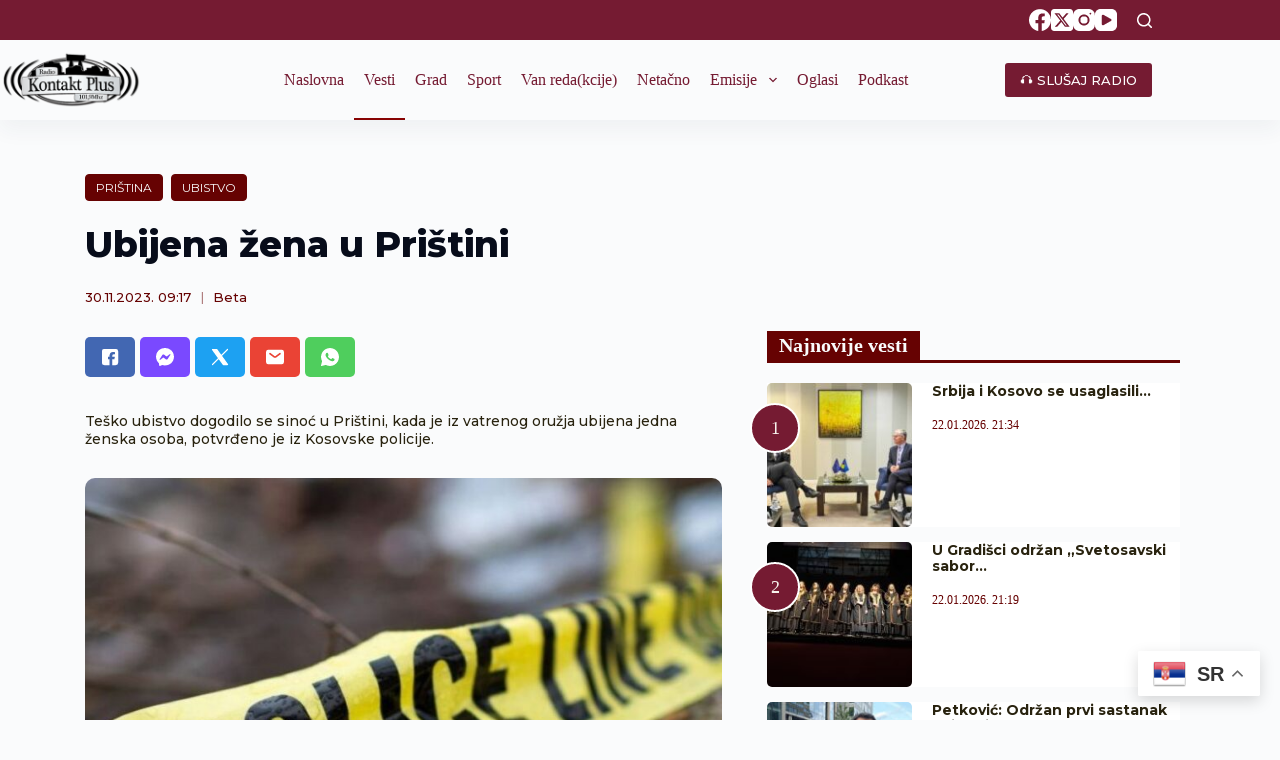

--- FILE ---
content_type: text/html; charset=UTF-8
request_url: https://radiokontaktplus.org/vesti/ubijena-zena-u-pristini/54654/
body_size: 27694
content:
<!doctype html>
<html lang="sr-RS">
<head>
	
	<meta charset="UTF-8">
	<meta name="viewport" content="width=device-width, initial-scale=1, maximum-scale=5, viewport-fit=cover">
	<link rel="profile" href="https://gmpg.org/xfn/11">
	<!-- Google tag (gtag.js) -->
	<script async src="https://www.googletagmanager.com/gtag/js?id=G-5GNMQRWL45"></script>
	<script>
	  window.dataLayer = window.dataLayer || [];
	  function gtag(){dataLayer.push(arguments);}
	  gtag('js', new Date());

	  gtag('config', 'G-5GNMQRWL45');
	</script>
	<!-- Google Tag Manager -->
    <script>(function(w,d,s,l,i){w[l]=w[l]||[];w[l].push({'gtm.start':
    new Date().getTime(),event:'gtm.js'});var f=d.getElementsByTagName(s)[0],
    j=d.createElement(s),dl=l!='dataLayer'?'&l='+l:'';j.async=true;j.src=
    'https://www.googletagmanager.com/gtm.js?id='+i+dl;f.parentNode.insertBefore(j,f);
    })(window,document,'script','dataLayer','GTM-WM5VZSJ');</script>
    <!-- End Google Tag Manager -->

	<meta name='robots' content='index, follow, max-image-preview:large, max-snippet:-1, max-video-preview:-1' />
	<style>img:is([sizes="auto" i], [sizes^="auto," i]) { contain-intrinsic-size: 3000px 1500px }</style>
	
	<!-- This site is optimized with the Yoast SEO plugin v26.3 - https://yoast.com/wordpress/plugins/seo/ -->
	<title>Ubijena žena u Prištini - Kontakt Plus</title>
	<meta name="description" content="Teško ubistvo dogodilo se sinoć u Prištini, kada je iz vatrenog oružja ubijena jedna ženska osoba, potvrđeno je iz Kosovske policije." />
	<link rel="canonical" href="https://radiokontaktplus.org/vesti/ubijena-zena-u-pristini/54654/" />
	<meta property="og:locale" content="sr_RS" />
	<meta property="og:type" content="article" />
	<meta property="og:title" content="Ubijena žena u Prištini - Kontakt Plus" />
	<meta property="og:description" content="Teško ubistvo dogodilo se sinoć u Prištini, kada je iz vatrenog oružja ubijena jedna ženska osoba, potvrđeno je iz Kosovske policije." />
	<meta property="og:url" content="https://radiokontaktplus.org/vesti/ubijena-zena-u-pristini/54654/" />
	<meta property="og:site_name" content="Kontakt Plus" />
	<meta property="article:publisher" content="https://www.facebook.com/radiokontaktplus" />
	<meta property="article:published_time" content="2023-11-30T08:17:50+00:00" />
	<meta property="article:modified_time" content="2023-11-30T08:19:04+00:00" />
	<meta property="og:image" content="https://radiokontaktplus.org/wp-content/uploads/2023/11/Zuta-traka-Koha.jpg" />
	<meta property="og:image:width" content="900" />
	<meta property="og:image:height" content="673" />
	<meta property="og:image:type" content="image/jpeg" />
	<meta name="author" content="Beta" />
	<meta name="twitter:card" content="summary_large_image" />
	<meta name="twitter:creator" content="@Kontakt_Kosovo" />
	<meta name="twitter:site" content="@Kontakt_Kosovo" />
	<meta name="twitter:label1" content="Написано од" />
	<meta name="twitter:data1" content="Beta" />
	<meta name="twitter:label2" content="Процењено време читања" />
	<meta name="twitter:data2" content="1 минут" />
	<script type="application/ld+json" class="yoast-schema-graph">{"@context":"https://schema.org","@graph":[{"@type":"WebPage","@id":"https://radiokontaktplus.org/vesti/ubijena-zena-u-pristini/54654/","url":"https://radiokontaktplus.org/vesti/ubijena-zena-u-pristini/54654/","name":"Ubijena žena u Prištini - Kontakt Plus","isPartOf":{"@id":"https://radiokontaktplus.org/#website"},"primaryImageOfPage":{"@id":"https://radiokontaktplus.org/vesti/ubijena-zena-u-pristini/54654/#primaryimage"},"image":{"@id":"https://radiokontaktplus.org/vesti/ubijena-zena-u-pristini/54654/#primaryimage"},"thumbnailUrl":"https://radiokontaktplus.org/wp-content/uploads/2023/11/Zuta-traka-Koha.jpg","datePublished":"2023-11-30T08:17:50+00:00","dateModified":"2023-11-30T08:19:04+00:00","author":{"@id":"https://radiokontaktplus.org/#/schema/person/8eb1af6c1cba11cee0dfd29a89b306ee"},"description":"Teško ubistvo dogodilo se sinoć u Prištini, kada je iz vatrenog oružja ubijena jedna ženska osoba, potvrđeno je iz Kosovske policije.","breadcrumb":{"@id":"https://radiokontaktplus.org/vesti/ubijena-zena-u-pristini/54654/#breadcrumb"},"inLanguage":"sr-RS","potentialAction":[{"@type":"ReadAction","target":["https://radiokontaktplus.org/vesti/ubijena-zena-u-pristini/54654/"]}]},{"@type":"ImageObject","inLanguage":"sr-RS","@id":"https://radiokontaktplus.org/vesti/ubijena-zena-u-pristini/54654/#primaryimage","url":"https://radiokontaktplus.org/wp-content/uploads/2023/11/Zuta-traka-Koha.jpg","contentUrl":"https://radiokontaktplus.org/wp-content/uploads/2023/11/Zuta-traka-Koha.jpg","width":750,"height":561,"caption":"Foto: Koha"},{"@type":"BreadcrumbList","@id":"https://radiokontaktplus.org/vesti/ubijena-zena-u-pristini/54654/#breadcrumb","itemListElement":[{"@type":"ListItem","position":1,"name":"Naslovna","item":"https://radiokontaktplus.org/"},{"@type":"ListItem","position":2,"name":"Vesti","item":"https://radiokontaktplus.org/vesti/"},{"@type":"ListItem","position":3,"name":"Ubijena žena u Prištini"}]},{"@type":"WebSite","@id":"https://radiokontaktplus.org/#website","url":"https://radiokontaktplus.org/","name":"Kontakt Plus","description":"","potentialAction":[{"@type":"SearchAction","target":{"@type":"EntryPoint","urlTemplate":"https://radiokontaktplus.org/?s={search_term_string}"},"query-input":{"@type":"PropertyValueSpecification","valueRequired":true,"valueName":"search_term_string"}}],"inLanguage":"sr-RS"},{"@type":"Person","@id":"https://radiokontaktplus.org/#/schema/person/8eb1af6c1cba11cee0dfd29a89b306ee","name":"Beta","url":"https://radiokontaktplus.org/author/beta/"}]}</script>
	<!-- / Yoast SEO plugin. -->


<link rel='dns-prefetch' href='//fonts.googleapis.com' />
<link rel='stylesheet' id='dashicons-css' href='https://radiokontaktplus.org/wp-includes/css/dashicons.min.css?ver=6.8.3' media='all' />
<link rel='stylesheet' id='post-views-counter-frontend-css' href='https://radiokontaktplus.org/wp-content/plugins/post-views-counter/css/frontend.min.css?ver=1.5.7' media='all' />
<link rel='stylesheet' id='wp-block-library-css' href='https://radiokontaktplus.org/wp-includes/css/dist/block-library/style.min.css?ver=6.8.3' media='all' />
<style id='global-styles-inline-css'>
:root{--wp--preset--aspect-ratio--square: 1;--wp--preset--aspect-ratio--4-3: 4/3;--wp--preset--aspect-ratio--3-4: 3/4;--wp--preset--aspect-ratio--3-2: 3/2;--wp--preset--aspect-ratio--2-3: 2/3;--wp--preset--aspect-ratio--16-9: 16/9;--wp--preset--aspect-ratio--9-16: 9/16;--wp--preset--color--black: #000000;--wp--preset--color--cyan-bluish-gray: #abb8c3;--wp--preset--color--white: #ffffff;--wp--preset--color--pale-pink: #f78da7;--wp--preset--color--vivid-red: #cf2e2e;--wp--preset--color--luminous-vivid-orange: #ff6900;--wp--preset--color--luminous-vivid-amber: #fcb900;--wp--preset--color--light-green-cyan: #7bdcb5;--wp--preset--color--vivid-green-cyan: #00d084;--wp--preset--color--pale-cyan-blue: #8ed1fc;--wp--preset--color--vivid-cyan-blue: #0693e3;--wp--preset--color--vivid-purple: #9b51e0;--wp--preset--color--palette-color-1: var(--theme-palette-color-1, #2872fa);--wp--preset--color--palette-color-2: var(--theme-palette-color-2, #1559ed);--wp--preset--color--palette-color-3: var(--theme-palette-color-3, #3A4F66);--wp--preset--color--palette-color-4: var(--theme-palette-color-4, #192a3d);--wp--preset--color--palette-color-5: var(--theme-palette-color-5, #e1e8ed);--wp--preset--color--palette-color-6: var(--theme-palette-color-6, #f2f5f7);--wp--preset--color--palette-color-7: var(--theme-palette-color-7, #FAFBFC);--wp--preset--color--palette-color-8: var(--theme-palette-color-8, #ffffff);--wp--preset--gradient--vivid-cyan-blue-to-vivid-purple: linear-gradient(135deg,rgba(6,147,227,1) 0%,rgb(155,81,224) 100%);--wp--preset--gradient--light-green-cyan-to-vivid-green-cyan: linear-gradient(135deg,rgb(122,220,180) 0%,rgb(0,208,130) 100%);--wp--preset--gradient--luminous-vivid-amber-to-luminous-vivid-orange: linear-gradient(135deg,rgba(252,185,0,1) 0%,rgba(255,105,0,1) 100%);--wp--preset--gradient--luminous-vivid-orange-to-vivid-red: linear-gradient(135deg,rgba(255,105,0,1) 0%,rgb(207,46,46) 100%);--wp--preset--gradient--very-light-gray-to-cyan-bluish-gray: linear-gradient(135deg,rgb(238,238,238) 0%,rgb(169,184,195) 100%);--wp--preset--gradient--cool-to-warm-spectrum: linear-gradient(135deg,rgb(74,234,220) 0%,rgb(151,120,209) 20%,rgb(207,42,186) 40%,rgb(238,44,130) 60%,rgb(251,105,98) 80%,rgb(254,248,76) 100%);--wp--preset--gradient--blush-light-purple: linear-gradient(135deg,rgb(255,206,236) 0%,rgb(152,150,240) 100%);--wp--preset--gradient--blush-bordeaux: linear-gradient(135deg,rgb(254,205,165) 0%,rgb(254,45,45) 50%,rgb(107,0,62) 100%);--wp--preset--gradient--luminous-dusk: linear-gradient(135deg,rgb(255,203,112) 0%,rgb(199,81,192) 50%,rgb(65,88,208) 100%);--wp--preset--gradient--pale-ocean: linear-gradient(135deg,rgb(255,245,203) 0%,rgb(182,227,212) 50%,rgb(51,167,181) 100%);--wp--preset--gradient--electric-grass: linear-gradient(135deg,rgb(202,248,128) 0%,rgb(113,206,126) 100%);--wp--preset--gradient--midnight: linear-gradient(135deg,rgb(2,3,129) 0%,rgb(40,116,252) 100%);--wp--preset--gradient--juicy-peach: linear-gradient(to right, #ffecd2 0%, #fcb69f 100%);--wp--preset--gradient--young-passion: linear-gradient(to right, #ff8177 0%, #ff867a 0%, #ff8c7f 21%, #f99185 52%, #cf556c 78%, #b12a5b 100%);--wp--preset--gradient--true-sunset: linear-gradient(to right, #fa709a 0%, #fee140 100%);--wp--preset--gradient--morpheus-den: linear-gradient(to top, #30cfd0 0%, #330867 100%);--wp--preset--gradient--plum-plate: linear-gradient(135deg, #667eea 0%, #764ba2 100%);--wp--preset--gradient--aqua-splash: linear-gradient(15deg, #13547a 0%, #80d0c7 100%);--wp--preset--gradient--love-kiss: linear-gradient(to top, #ff0844 0%, #ffb199 100%);--wp--preset--gradient--new-retrowave: linear-gradient(to top, #3b41c5 0%, #a981bb 49%, #ffc8a9 100%);--wp--preset--gradient--plum-bath: linear-gradient(to top, #cc208e 0%, #6713d2 100%);--wp--preset--gradient--high-flight: linear-gradient(to right, #0acffe 0%, #495aff 100%);--wp--preset--gradient--teen-party: linear-gradient(-225deg, #FF057C 0%, #8D0B93 50%, #321575 100%);--wp--preset--gradient--fabled-sunset: linear-gradient(-225deg, #231557 0%, #44107A 29%, #FF1361 67%, #FFF800 100%);--wp--preset--gradient--arielle-smile: radial-gradient(circle 248px at center, #16d9e3 0%, #30c7ec 47%, #46aef7 100%);--wp--preset--gradient--itmeo-branding: linear-gradient(180deg, #2af598 0%, #009efd 100%);--wp--preset--gradient--deep-blue: linear-gradient(to right, #6a11cb 0%, #2575fc 100%);--wp--preset--gradient--strong-bliss: linear-gradient(to right, #f78ca0 0%, #f9748f 19%, #fd868c 60%, #fe9a8b 100%);--wp--preset--gradient--sweet-period: linear-gradient(to top, #3f51b1 0%, #5a55ae 13%, #7b5fac 25%, #8f6aae 38%, #a86aa4 50%, #cc6b8e 62%, #f18271 75%, #f3a469 87%, #f7c978 100%);--wp--preset--gradient--purple-division: linear-gradient(to top, #7028e4 0%, #e5b2ca 100%);--wp--preset--gradient--cold-evening: linear-gradient(to top, #0c3483 0%, #a2b6df 100%, #6b8cce 100%, #a2b6df 100%);--wp--preset--gradient--mountain-rock: linear-gradient(to right, #868f96 0%, #596164 100%);--wp--preset--gradient--desert-hump: linear-gradient(to top, #c79081 0%, #dfa579 100%);--wp--preset--gradient--ethernal-constance: linear-gradient(to top, #09203f 0%, #537895 100%);--wp--preset--gradient--happy-memories: linear-gradient(-60deg, #ff5858 0%, #f09819 100%);--wp--preset--gradient--grown-early: linear-gradient(to top, #0ba360 0%, #3cba92 100%);--wp--preset--gradient--morning-salad: linear-gradient(-225deg, #B7F8DB 0%, #50A7C2 100%);--wp--preset--gradient--night-call: linear-gradient(-225deg, #AC32E4 0%, #7918F2 48%, #4801FF 100%);--wp--preset--gradient--mind-crawl: linear-gradient(-225deg, #473B7B 0%, #3584A7 51%, #30D2BE 100%);--wp--preset--gradient--angel-care: linear-gradient(-225deg, #FFE29F 0%, #FFA99F 48%, #FF719A 100%);--wp--preset--gradient--juicy-cake: linear-gradient(to top, #e14fad 0%, #f9d423 100%);--wp--preset--gradient--rich-metal: linear-gradient(to right, #d7d2cc 0%, #304352 100%);--wp--preset--gradient--mole-hall: linear-gradient(-20deg, #616161 0%, #9bc5c3 100%);--wp--preset--gradient--cloudy-knoxville: linear-gradient(120deg, #fdfbfb 0%, #ebedee 100%);--wp--preset--gradient--soft-grass: linear-gradient(to top, #c1dfc4 0%, #deecdd 100%);--wp--preset--gradient--saint-petersburg: linear-gradient(135deg, #f5f7fa 0%, #c3cfe2 100%);--wp--preset--gradient--everlasting-sky: linear-gradient(135deg, #fdfcfb 0%, #e2d1c3 100%);--wp--preset--gradient--kind-steel: linear-gradient(-20deg, #e9defa 0%, #fbfcdb 100%);--wp--preset--gradient--over-sun: linear-gradient(60deg, #abecd6 0%, #fbed96 100%);--wp--preset--gradient--premium-white: linear-gradient(to top, #d5d4d0 0%, #d5d4d0 1%, #eeeeec 31%, #efeeec 75%, #e9e9e7 100%);--wp--preset--gradient--clean-mirror: linear-gradient(45deg, #93a5cf 0%, #e4efe9 100%);--wp--preset--gradient--wild-apple: linear-gradient(to top, #d299c2 0%, #fef9d7 100%);--wp--preset--gradient--snow-again: linear-gradient(to top, #e6e9f0 0%, #eef1f5 100%);--wp--preset--gradient--confident-cloud: linear-gradient(to top, #dad4ec 0%, #dad4ec 1%, #f3e7e9 100%);--wp--preset--gradient--glass-water: linear-gradient(to top, #dfe9f3 0%, white 100%);--wp--preset--gradient--perfect-white: linear-gradient(-225deg, #E3FDF5 0%, #FFE6FA 100%);--wp--preset--font-size--small: 13px;--wp--preset--font-size--medium: 20px;--wp--preset--font-size--large: clamp(22px, 1.375rem + ((1vw - 3.2px) * 0.625), 30px);--wp--preset--font-size--x-large: clamp(30px, 1.875rem + ((1vw - 3.2px) * 1.563), 50px);--wp--preset--font-size--xx-large: clamp(45px, 2.813rem + ((1vw - 3.2px) * 2.734), 80px);--wp--preset--spacing--20: 0.44rem;--wp--preset--spacing--30: 0.67rem;--wp--preset--spacing--40: 1rem;--wp--preset--spacing--50: 1.5rem;--wp--preset--spacing--60: 2.25rem;--wp--preset--spacing--70: 3.38rem;--wp--preset--spacing--80: 5.06rem;--wp--preset--shadow--natural: 6px 6px 9px rgba(0, 0, 0, 0.2);--wp--preset--shadow--deep: 12px 12px 50px rgba(0, 0, 0, 0.4);--wp--preset--shadow--sharp: 6px 6px 0px rgba(0, 0, 0, 0.2);--wp--preset--shadow--outlined: 6px 6px 0px -3px rgba(255, 255, 255, 1), 6px 6px rgba(0, 0, 0, 1);--wp--preset--shadow--crisp: 6px 6px 0px rgba(0, 0, 0, 1);}:root { --wp--style--global--content-size: var(--theme-block-max-width);--wp--style--global--wide-size: var(--theme-block-wide-max-width); }:where(body) { margin: 0; }.wp-site-blocks > .alignleft { float: left; margin-right: 2em; }.wp-site-blocks > .alignright { float: right; margin-left: 2em; }.wp-site-blocks > .aligncenter { justify-content: center; margin-left: auto; margin-right: auto; }:where(.wp-site-blocks) > * { margin-block-start: var(--theme-content-spacing); margin-block-end: 0; }:where(.wp-site-blocks) > :first-child { margin-block-start: 0; }:where(.wp-site-blocks) > :last-child { margin-block-end: 0; }:root { --wp--style--block-gap: var(--theme-content-spacing); }:root :where(.is-layout-flow) > :first-child{margin-block-start: 0;}:root :where(.is-layout-flow) > :last-child{margin-block-end: 0;}:root :where(.is-layout-flow) > *{margin-block-start: var(--theme-content-spacing);margin-block-end: 0;}:root :where(.is-layout-constrained) > :first-child{margin-block-start: 0;}:root :where(.is-layout-constrained) > :last-child{margin-block-end: 0;}:root :where(.is-layout-constrained) > *{margin-block-start: var(--theme-content-spacing);margin-block-end: 0;}:root :where(.is-layout-flex){gap: var(--theme-content-spacing);}:root :where(.is-layout-grid){gap: var(--theme-content-spacing);}.is-layout-flow > .alignleft{float: left;margin-inline-start: 0;margin-inline-end: 2em;}.is-layout-flow > .alignright{float: right;margin-inline-start: 2em;margin-inline-end: 0;}.is-layout-flow > .aligncenter{margin-left: auto !important;margin-right: auto !important;}.is-layout-constrained > .alignleft{float: left;margin-inline-start: 0;margin-inline-end: 2em;}.is-layout-constrained > .alignright{float: right;margin-inline-start: 2em;margin-inline-end: 0;}.is-layout-constrained > .aligncenter{margin-left: auto !important;margin-right: auto !important;}.is-layout-constrained > :where(:not(.alignleft):not(.alignright):not(.alignfull)){max-width: var(--wp--style--global--content-size);margin-left: auto !important;margin-right: auto !important;}.is-layout-constrained > .alignwide{max-width: var(--wp--style--global--wide-size);}body .is-layout-flex{display: flex;}.is-layout-flex{flex-wrap: wrap;align-items: center;}.is-layout-flex > :is(*, div){margin: 0;}body .is-layout-grid{display: grid;}.is-layout-grid > :is(*, div){margin: 0;}body{padding-top: 0px;padding-right: 0px;padding-bottom: 0px;padding-left: 0px;}.has-black-color{color: var(--wp--preset--color--black) !important;}.has-cyan-bluish-gray-color{color: var(--wp--preset--color--cyan-bluish-gray) !important;}.has-white-color{color: var(--wp--preset--color--white) !important;}.has-pale-pink-color{color: var(--wp--preset--color--pale-pink) !important;}.has-vivid-red-color{color: var(--wp--preset--color--vivid-red) !important;}.has-luminous-vivid-orange-color{color: var(--wp--preset--color--luminous-vivid-orange) !important;}.has-luminous-vivid-amber-color{color: var(--wp--preset--color--luminous-vivid-amber) !important;}.has-light-green-cyan-color{color: var(--wp--preset--color--light-green-cyan) !important;}.has-vivid-green-cyan-color{color: var(--wp--preset--color--vivid-green-cyan) !important;}.has-pale-cyan-blue-color{color: var(--wp--preset--color--pale-cyan-blue) !important;}.has-vivid-cyan-blue-color{color: var(--wp--preset--color--vivid-cyan-blue) !important;}.has-vivid-purple-color{color: var(--wp--preset--color--vivid-purple) !important;}.has-palette-color-1-color{color: var(--wp--preset--color--palette-color-1) !important;}.has-palette-color-2-color{color: var(--wp--preset--color--palette-color-2) !important;}.has-palette-color-3-color{color: var(--wp--preset--color--palette-color-3) !important;}.has-palette-color-4-color{color: var(--wp--preset--color--palette-color-4) !important;}.has-palette-color-5-color{color: var(--wp--preset--color--palette-color-5) !important;}.has-palette-color-6-color{color: var(--wp--preset--color--palette-color-6) !important;}.has-palette-color-7-color{color: var(--wp--preset--color--palette-color-7) !important;}.has-palette-color-8-color{color: var(--wp--preset--color--palette-color-8) !important;}.has-black-background-color{background-color: var(--wp--preset--color--black) !important;}.has-cyan-bluish-gray-background-color{background-color: var(--wp--preset--color--cyan-bluish-gray) !important;}.has-white-background-color{background-color: var(--wp--preset--color--white) !important;}.has-pale-pink-background-color{background-color: var(--wp--preset--color--pale-pink) !important;}.has-vivid-red-background-color{background-color: var(--wp--preset--color--vivid-red) !important;}.has-luminous-vivid-orange-background-color{background-color: var(--wp--preset--color--luminous-vivid-orange) !important;}.has-luminous-vivid-amber-background-color{background-color: var(--wp--preset--color--luminous-vivid-amber) !important;}.has-light-green-cyan-background-color{background-color: var(--wp--preset--color--light-green-cyan) !important;}.has-vivid-green-cyan-background-color{background-color: var(--wp--preset--color--vivid-green-cyan) !important;}.has-pale-cyan-blue-background-color{background-color: var(--wp--preset--color--pale-cyan-blue) !important;}.has-vivid-cyan-blue-background-color{background-color: var(--wp--preset--color--vivid-cyan-blue) !important;}.has-vivid-purple-background-color{background-color: var(--wp--preset--color--vivid-purple) !important;}.has-palette-color-1-background-color{background-color: var(--wp--preset--color--palette-color-1) !important;}.has-palette-color-2-background-color{background-color: var(--wp--preset--color--palette-color-2) !important;}.has-palette-color-3-background-color{background-color: var(--wp--preset--color--palette-color-3) !important;}.has-palette-color-4-background-color{background-color: var(--wp--preset--color--palette-color-4) !important;}.has-palette-color-5-background-color{background-color: var(--wp--preset--color--palette-color-5) !important;}.has-palette-color-6-background-color{background-color: var(--wp--preset--color--palette-color-6) !important;}.has-palette-color-7-background-color{background-color: var(--wp--preset--color--palette-color-7) !important;}.has-palette-color-8-background-color{background-color: var(--wp--preset--color--palette-color-8) !important;}.has-black-border-color{border-color: var(--wp--preset--color--black) !important;}.has-cyan-bluish-gray-border-color{border-color: var(--wp--preset--color--cyan-bluish-gray) !important;}.has-white-border-color{border-color: var(--wp--preset--color--white) !important;}.has-pale-pink-border-color{border-color: var(--wp--preset--color--pale-pink) !important;}.has-vivid-red-border-color{border-color: var(--wp--preset--color--vivid-red) !important;}.has-luminous-vivid-orange-border-color{border-color: var(--wp--preset--color--luminous-vivid-orange) !important;}.has-luminous-vivid-amber-border-color{border-color: var(--wp--preset--color--luminous-vivid-amber) !important;}.has-light-green-cyan-border-color{border-color: var(--wp--preset--color--light-green-cyan) !important;}.has-vivid-green-cyan-border-color{border-color: var(--wp--preset--color--vivid-green-cyan) !important;}.has-pale-cyan-blue-border-color{border-color: var(--wp--preset--color--pale-cyan-blue) !important;}.has-vivid-cyan-blue-border-color{border-color: var(--wp--preset--color--vivid-cyan-blue) !important;}.has-vivid-purple-border-color{border-color: var(--wp--preset--color--vivid-purple) !important;}.has-palette-color-1-border-color{border-color: var(--wp--preset--color--palette-color-1) !important;}.has-palette-color-2-border-color{border-color: var(--wp--preset--color--palette-color-2) !important;}.has-palette-color-3-border-color{border-color: var(--wp--preset--color--palette-color-3) !important;}.has-palette-color-4-border-color{border-color: var(--wp--preset--color--palette-color-4) !important;}.has-palette-color-5-border-color{border-color: var(--wp--preset--color--palette-color-5) !important;}.has-palette-color-6-border-color{border-color: var(--wp--preset--color--palette-color-6) !important;}.has-palette-color-7-border-color{border-color: var(--wp--preset--color--palette-color-7) !important;}.has-palette-color-8-border-color{border-color: var(--wp--preset--color--palette-color-8) !important;}.has-vivid-cyan-blue-to-vivid-purple-gradient-background{background: var(--wp--preset--gradient--vivid-cyan-blue-to-vivid-purple) !important;}.has-light-green-cyan-to-vivid-green-cyan-gradient-background{background: var(--wp--preset--gradient--light-green-cyan-to-vivid-green-cyan) !important;}.has-luminous-vivid-amber-to-luminous-vivid-orange-gradient-background{background: var(--wp--preset--gradient--luminous-vivid-amber-to-luminous-vivid-orange) !important;}.has-luminous-vivid-orange-to-vivid-red-gradient-background{background: var(--wp--preset--gradient--luminous-vivid-orange-to-vivid-red) !important;}.has-very-light-gray-to-cyan-bluish-gray-gradient-background{background: var(--wp--preset--gradient--very-light-gray-to-cyan-bluish-gray) !important;}.has-cool-to-warm-spectrum-gradient-background{background: var(--wp--preset--gradient--cool-to-warm-spectrum) !important;}.has-blush-light-purple-gradient-background{background: var(--wp--preset--gradient--blush-light-purple) !important;}.has-blush-bordeaux-gradient-background{background: var(--wp--preset--gradient--blush-bordeaux) !important;}.has-luminous-dusk-gradient-background{background: var(--wp--preset--gradient--luminous-dusk) !important;}.has-pale-ocean-gradient-background{background: var(--wp--preset--gradient--pale-ocean) !important;}.has-electric-grass-gradient-background{background: var(--wp--preset--gradient--electric-grass) !important;}.has-midnight-gradient-background{background: var(--wp--preset--gradient--midnight) !important;}.has-juicy-peach-gradient-background{background: var(--wp--preset--gradient--juicy-peach) !important;}.has-young-passion-gradient-background{background: var(--wp--preset--gradient--young-passion) !important;}.has-true-sunset-gradient-background{background: var(--wp--preset--gradient--true-sunset) !important;}.has-morpheus-den-gradient-background{background: var(--wp--preset--gradient--morpheus-den) !important;}.has-plum-plate-gradient-background{background: var(--wp--preset--gradient--plum-plate) !important;}.has-aqua-splash-gradient-background{background: var(--wp--preset--gradient--aqua-splash) !important;}.has-love-kiss-gradient-background{background: var(--wp--preset--gradient--love-kiss) !important;}.has-new-retrowave-gradient-background{background: var(--wp--preset--gradient--new-retrowave) !important;}.has-plum-bath-gradient-background{background: var(--wp--preset--gradient--plum-bath) !important;}.has-high-flight-gradient-background{background: var(--wp--preset--gradient--high-flight) !important;}.has-teen-party-gradient-background{background: var(--wp--preset--gradient--teen-party) !important;}.has-fabled-sunset-gradient-background{background: var(--wp--preset--gradient--fabled-sunset) !important;}.has-arielle-smile-gradient-background{background: var(--wp--preset--gradient--arielle-smile) !important;}.has-itmeo-branding-gradient-background{background: var(--wp--preset--gradient--itmeo-branding) !important;}.has-deep-blue-gradient-background{background: var(--wp--preset--gradient--deep-blue) !important;}.has-strong-bliss-gradient-background{background: var(--wp--preset--gradient--strong-bliss) !important;}.has-sweet-period-gradient-background{background: var(--wp--preset--gradient--sweet-period) !important;}.has-purple-division-gradient-background{background: var(--wp--preset--gradient--purple-division) !important;}.has-cold-evening-gradient-background{background: var(--wp--preset--gradient--cold-evening) !important;}.has-mountain-rock-gradient-background{background: var(--wp--preset--gradient--mountain-rock) !important;}.has-desert-hump-gradient-background{background: var(--wp--preset--gradient--desert-hump) !important;}.has-ethernal-constance-gradient-background{background: var(--wp--preset--gradient--ethernal-constance) !important;}.has-happy-memories-gradient-background{background: var(--wp--preset--gradient--happy-memories) !important;}.has-grown-early-gradient-background{background: var(--wp--preset--gradient--grown-early) !important;}.has-morning-salad-gradient-background{background: var(--wp--preset--gradient--morning-salad) !important;}.has-night-call-gradient-background{background: var(--wp--preset--gradient--night-call) !important;}.has-mind-crawl-gradient-background{background: var(--wp--preset--gradient--mind-crawl) !important;}.has-angel-care-gradient-background{background: var(--wp--preset--gradient--angel-care) !important;}.has-juicy-cake-gradient-background{background: var(--wp--preset--gradient--juicy-cake) !important;}.has-rich-metal-gradient-background{background: var(--wp--preset--gradient--rich-metal) !important;}.has-mole-hall-gradient-background{background: var(--wp--preset--gradient--mole-hall) !important;}.has-cloudy-knoxville-gradient-background{background: var(--wp--preset--gradient--cloudy-knoxville) !important;}.has-soft-grass-gradient-background{background: var(--wp--preset--gradient--soft-grass) !important;}.has-saint-petersburg-gradient-background{background: var(--wp--preset--gradient--saint-petersburg) !important;}.has-everlasting-sky-gradient-background{background: var(--wp--preset--gradient--everlasting-sky) !important;}.has-kind-steel-gradient-background{background: var(--wp--preset--gradient--kind-steel) !important;}.has-over-sun-gradient-background{background: var(--wp--preset--gradient--over-sun) !important;}.has-premium-white-gradient-background{background: var(--wp--preset--gradient--premium-white) !important;}.has-clean-mirror-gradient-background{background: var(--wp--preset--gradient--clean-mirror) !important;}.has-wild-apple-gradient-background{background: var(--wp--preset--gradient--wild-apple) !important;}.has-snow-again-gradient-background{background: var(--wp--preset--gradient--snow-again) !important;}.has-confident-cloud-gradient-background{background: var(--wp--preset--gradient--confident-cloud) !important;}.has-glass-water-gradient-background{background: var(--wp--preset--gradient--glass-water) !important;}.has-perfect-white-gradient-background{background: var(--wp--preset--gradient--perfect-white) !important;}.has-small-font-size{font-size: var(--wp--preset--font-size--small) !important;}.has-medium-font-size{font-size: var(--wp--preset--font-size--medium) !important;}.has-large-font-size{font-size: var(--wp--preset--font-size--large) !important;}.has-x-large-font-size{font-size: var(--wp--preset--font-size--x-large) !important;}.has-xx-large-font-size{font-size: var(--wp--preset--font-size--xx-large) !important;}
:root :where(.wp-block-pullquote){font-size: clamp(0.984em, 0.984rem + ((1vw - 0.2em) * 0.645), 1.5em);line-height: 1.6;}
</style>
<style id='wpxpo-global-style-inline-css'>
:root { --preset-color1: #00ADB5 --preset-color2: #F08A5D --preset-color3: #B83B5E --preset-color4: #B83B5E --preset-color5: #71C9CE --preset-color6: #F38181 --preset-color7: #FF2E63 --preset-color8: #EEEEEE --preset-color9: #F9ED69 }
</style>
<style id='ultp-preset-colors-style-inline-css'>
:root { --postx_preset_Base_1_color: #ffffff; --postx_preset_Base_2_color: #f7f4ed; --postx_preset_Base_3_color: #D6D1B4; --postx_preset_Primary_color: #fab42a; --postx_preset_Secondary_color: #f4cd4e; --postx_preset_Tertiary_color: #3B3118; --postx_preset_Contrast_3_color: #6F6C53; --postx_preset_Contrast_2_color: #483d1f; --postx_preset_Contrast_1_color: #29230f; --postx_preset_Over_Primary_color: #ffffff;  }
</style>
<style id='ultp-preset-gradient-style-inline-css'>
:root { --postx_preset_Primary_to_Secondary_to_Right_gradient: linear-gradient(90deg, var(--postx_preset_Primary_color) 0%, var(--postx_preset_Secondary_color) 100%); --postx_preset_Primary_to_Secondary_to_Bottom_gradient: linear-gradient(180deg, var(--postx_preset_Primary_color) 0%, var(--postx_preset_Secondary_color) 100%); --postx_preset_Secondary_to_Primary_to_Right_gradient: linear-gradient(90deg, var(--postx_preset_Secondary_color) 0%, var(--postx_preset_Primary_color) 100%); --postx_preset_Secondary_to_Primary_to_Bottom_gradient: linear-gradient(180deg, var(--postx_preset_Secondary_color) 0%, var(--postx_preset_Primary_color) 100%); --postx_preset_Cold_Evening_gradient: linear-gradient(0deg, rgb(12, 52, 131) 0%, rgb(162, 182, 223) 100%, rgb(107, 140, 206) 100%, rgb(162, 182, 223) 100%); --postx_preset_Purple_Division_gradient: linear-gradient(0deg, rgb(112, 40, 228) 0%, rgb(229, 178, 202) 100%); --postx_preset_Over_Sun_gradient: linear-gradient(60deg, rgb(171, 236, 214) 0%, rgb(251, 237, 150) 100%); --postx_preset_Morning_Salad_gradient: linear-gradient(-255deg, rgb(183, 248, 219) 0%, rgb(80, 167, 194) 100%); --postx_preset_Fabled_Sunset_gradient: linear-gradient(-270deg, rgb(35, 21, 87) 0%, rgb(68, 16, 122) 29%, rgb(255, 19, 97) 67%, rgb(255, 248, 0) 100%);  }
</style>
<style id='ultp-preset-typo-style-inline-css'>
@import url('https://fonts.googleapis.com/css?family=Montserrat:100,200,300,400,500,600,700,800,900,100i,200i,300i,400i,500i,600i,700i,800i,900i'); :root { --postx_preset_Heading_typo_font_family: Montserrat; --postx_preset_Heading_typo_font_family_type: sans-serif; --postx_preset_Heading_typo_font_weight: 800; --postx_preset_Heading_typo_font_style: normal; --postx_preset_Heading_typo_text_decoration: none; --postx_preset_Body_and_Others_typo_font_family: Montserrat; --postx_preset_Body_and_Others_typo_font_family_type: sans-serif; --postx_preset_Body_and_Others_typo_font_weight: 100; --postx_preset_body_typo_font_size_lg: 21px; --postx_preset_paragraph_1_typo_font_size_lg: 14px; --postx_preset_paragraph_2_typo_font_size_lg: 14px; --postx_preset_paragraph_3_typo_font_size_lg: 14px; --postx_preset_heading_h1_typo_font_size_lg: 26px; --postx_preset_heading_h1_typo_line_height_lg: 28px; --postx_preset_heading_h2_typo_font_size_lg: 22px; --postx_preset_heading_h2_typo_line_height_lg: 24px; --postx_preset_heading_h3_typo_font_size_lg: 18px; --postx_preset_heading_h3_typo_line_height_lg: 20px; --postx_preset_heading_h4_typo_font_size_lg: 16px; --postx_preset_heading_h4_typo_line_height_lg: 20px; --postx_preset_heading_h5_typo_font_size_lg: 16px; --postx_preset_heading_h5_typo_line_height_lg: 20px; --postx_preset_heading_h6_typo_font_size_lg: 18px; --postx_preset_heading_h6_typo_line_height_lg: 20px; }
</style>
<link rel='stylesheet' id='ultp-style-css' href='https://radiokontaktplus.org/wp-content/plugins/ultimate-post/assets/css/style.min.css?ver=5.0.1' media='all' />
<style id='ultp-post-25031-inline-css'>
@import url('https://fonts.googleapis.com/css?family=Montserrat:400:400,800,500,500,400,700,500,500,500,700,700,700,400,700,700,400,700');@import url('https://fonts.googleapis.com/css?family=Montserrat:800:400,800,500,500,400,700,500,500,500,700,700,700,400,700,700,400,700');@import url('https://fonts.googleapis.com/css?family=Montserrat:500:400,800,500,500,400,700,500,500,500,700,700,700,400,700,700,400,700');@import url('https://fonts.googleapis.com/css?family=Lato:400:400,800,500,500,400,700,500,500,500,700,700,700,400,700,700,400,700');@import url('https://fonts.googleapis.com/css?family=Lato:700:400,800,500,500,400,700,500,500,500,700,700,700,400,700,700,400,700');@import url('https://fonts.googleapis.com/css?family=Montserrat:700:400,800,500,500,400,700,500,500,500,700,700,700,400,700,700,400,700');.ultp-block-298b66 .ultp-wrapper-block { border-radius:10px 10px 10px 10px; }.ultp-block-298b66 .ultp-wrapper-block { padding:30px 15px 30px 15px; }@media (min-width: 992px) {}@media only screen and (max-width: 991px) and (min-width: 768px) {}@media (max-width: 767px) {}.ultp-block-ba74f4 .ultp-builder-tag a { border-radius:4px 4px 4px 4px; }.ultp-block-ba74f4 .ultp-builder-tag a{font-size:12px;}.ultp-block-ba74f4 .ultp-builder-tag a:not(:last-child) {margin-right:8px}.ultp-block-ba74f4 .ultp-builder-tag a{ padding:5px 10px 5px 10px }.ultp-block-ba74f4 .ultp-builder-tag { justify-content:flex-start; }.ultp-block-ba74f4 .ultp-builder-tag svg {height:16px; width:16px;}.ultp-block-ba74f4 .ultp-builder-tag svg {margin-right:10px }.ultp-block-ba74f4 .ultp-builder-tag a, .ultp-block-ba74f4 .tag-builder-content {color:var(--theme-palette-color-7, #FAFBFC);}.ultp-block-ba74f4 .ultp-builder-tag a {background:rgba(102,2,2,1);}.ultp-block-ba74f4 .ultp-builder-tag a{ border-color:  rgba(102,2,2,1); border-style: solid; border-width: 1px 1px 1px 1px; }.ultp-block-ba74f4 .ultp-builder-tag a:hover { color:var(--postx_preset_Contrast_3_color); }.ultp-block-ba74f4 .ultp-builder-tag a:hover {background:rgba(117,27,50,1);}.ultp-block-ba74f4 .ultp-builder-tag a{font-family:Montserrat,sans-serif;font-weight:400;text-transform:uppercase;text-decoration:none;}.ultp-block-ba74f4 .ultp-builder-tag svg {fill:var(--postx_preset_Contrast_2_color); stroke:var(--postx_preset_Contrast_2_color) }@media (min-width: 992px) {}@media only screen and (max-width: 991px) and (min-width: 768px) {}@media (max-width: 767px) {}.ultp-block-421a09 .ultp-builder-title { margin:0 } .ultp-block-421a09 .ultp-builder-title , .edit-post-visual-editor .ultp-block-421a09 .ultp-builder-title{font-size:36px;line-height:36px !important;}.ultp-block-421a09 .ultp-builder-title {text-align:left;}@media (max-width: 767px) {.ultp-block-421a09 .ultp-builder-title { margin:0 } .ultp-block-421a09 .ultp-builder-title , .edit-post-visual-editor .ultp-block-421a09 .ultp-builder-title{font-size:26px;}}.ultp-block-421a09 .ultp-builder-title, .edit-post-visual-editor .ultp-block-421a09 .ultp-builder-title {color:rgba(7,12,26,1);}.ultp-block-421a09 .ultp-builder-title { margin:0 } .ultp-block-421a09 .ultp-builder-title , .edit-post-visual-editor .ultp-block-421a09 .ultp-builder-title{font-family:Montserrat,sans-serif;font-weight:800;}@media (min-width: 992px) {}@media only screen and (max-width: 991px) and (min-width: 768px) {}@media (max-width: 767px) {}.ultp-block-4b01e4 .ultp-meta-separator::after {margin: 0 10px;}.ultp-block-4b01e4  .ultp-advance-post-meta div > span > span{font-size:15px;line-height:20px !important;}.ultp-block-4b01e4 .ultp-advance-post-meta span.ultp-auth-name, 
        .ultp-block-4b01e4 .ultp-advance-post-meta span.ultp-auth-heading, 
        .ultp-block-4b01e4 .ultp-advance-post-meta a.ultp-auth-name{font-size:13px;line-height:20px !important;}.ultp-block-4b01e4 .ultp-advance-post-meta span.ultp-date-meta > span{font-size:13px;line-height:20px !important;}.ultp-block-4b01e4 .ultp-advance-post-meta span.ultp-comment-count, 
        .ultp-block-4b01e4 .ultp-advance-post-meta span.ultp-comment-label{font-size:15px;line-height:20px !important;}.ultp-block-4b01e4 .ultp-advance-post-meta span.ultp-view-count, 
        .ultp-block-4b01e4 .ultp-advance-post-meta span.ultp-view-label{font-size:15px;line-height:20px !important;}.ultp-block-4b01e4 .ultp-advance-post-meta span.ultp-readTime-wrap *{font-size:15px;line-height:20px !important;}.ultp-block-4b01e4 .ultp-advance-post-meta span.ultp-post-cat a, 
        .ultp-block-4b01e4 .ultp-advance-post-meta span.ultp-cat-label{font-size:13px;}.ultp-block-4b01e4 .ultp-post-cat a:not(:first-child) { margin-left:12px }.ultp-block-4b01e4 .ultp-advance-post-meta span.ultp-post-tag a, 
        .ultp-block-4b01e4 .ultp-advance-post-meta span.ultp-tag-label{font-size:15px;line-height:20px !important;}.ultp-block-4b01e4 .ultp-post-tag a:not(:first-child) { margin-left:7px;}.ultp-block-4b01e4 .ultp-block-wrapper .ultp-advance-post-meta, 
          .ultp-block-4b01e4 .ultp-contentMeta > div { justify-content:left; }.ultp-block-4b01e4 .ultp-meta-separator::after { color: rgba(102,2,2,1);}.ultp-block-4b01e4 .ultp-advance-post-meta  span { color:var(--postx_preset_Contrast_1_color);}.ultp-block-4b01e4  .ultp-advance-post-meta div > span > span{}.ultp-block-4b01e4 .ultp-advance-post-meta span.ultp-auth-name, 
      .ultp-block-4b01e4 .ultp-advance-post-meta a.ultp-auth-name { color:rgba(102,2,2,1) }.ultp-block-4b01e4 .ultp-advance-post-meta span.ultp-auth-name:hover, 
        .ultp-block-4b01e4 .ultp-advance-post-meta a.ultp-auth-name:hover { color:rgba(102,2,2,1) }.ultp-block-4b01e4 .ultp-advance-post-meta span.ultp-auth-name, 
        .ultp-block-4b01e4 .ultp-advance-post-meta span.ultp-auth-heading, 
        .ultp-block-4b01e4 .ultp-advance-post-meta a.ultp-auth-name{font-family:Montserrat,sans-serif;font-weight:500;}.ultp-block-4b01e4 .ultp-advance-post-meta span.ultp-date-meta span.ultp-post-date__val { color:rgba(102,2,2,1) }.ultp-block-4b01e4 .ultp-advance-post-meta span.ultp-date-meta > span{font-family:Montserrat,sans-serif;font-weight:500;}.ultp-block-4b01e4 .ultp-advance-post-meta span.ultp-comment-count, 
        .ultp-block-4b01e4 .ultp-advance-post-meta span.ultp-comment-label{}.ultp-block-4b01e4 .ultp-advance-post-meta span.ultp-comment-label { color:var(--postx_preset_Contrast_2_color) }.ultp-block-4b01e4 .ultp-comment-label {order: 0; margin-left: 5px;}.ultp-block-4b01e4 .ultp-advance-post-meta span.ultp-view-count, 
        .ultp-block-4b01e4 .ultp-advance-post-meta span.ultp-view-label{}.ultp-block-4b01e4 .ultp-advance-post-meta span.ultp-view-label { color:var(--postx_preset_Contrast_2_color) }.ultp-block-4b01e4 .ultp-view-label {order: 0; margin-left: 5px;}.ultp-block-4b01e4 .ultp-advance-post-meta span.ultp-readTime-wrap { color:rgba(116,116,116,1) }.ultp-block-4b01e4 .ultp-advance-post-meta span.ultp-readTime-wrap *{}.ultp-block-4b01e4 .ultp-read-label {order: 0; margin-left: 5px;}.ultp-block-4b01e4 .ultp-advance-post-meta span.ultp-post-cat a { color:rgba(90,90,90,1) }.ultp-block-4b01e4 .ultp-advance-post-meta span.ultp-post-cat a:hover { color:rgba(203,203,203,1) }.ultp-block-4b01e4 .ultp-advance-post-meta span.ultp-post-cat a, 
        .ultp-block-4b01e4 .ultp-advance-post-meta span.ultp-cat-label{font-family:Lato,sans-serif;font-weight:400;text-decoration:none;}.ultp-block-4b01e4 .ultp-advance-post-meta span.ultp-post-tag a, 
        .ultp-block-4b01e4 .ultp-advance-post-meta span.ultp-tag-label{text-decoration:none;}@media (min-width: 992px) {}@media only screen and (max-width: 991px) and (min-width: 768px) {}@media (max-width: 767px) {}.ultp-block-d61ab9 .ultp-post-share-item a .ultp-post-share-item-label{font-size:16px;}.ultp-block-d61ab9 .ultp-post-share-item .ultp-post-share-item-icon svg { height:20px !important; width:20px !important;}.ultp-block-d61ab9 .ultp-post-share-item-inner-block .ultp-post-share-item a { padding:10px 15px 10px 15px !important; }.ultp-block-d61ab9 .ultp-post-share-item-inner-block .ultp-post-share-item {margin:5px 5px 5px 0px !important; }.ultp-block-d61ab9 .ultp-post-share-count-section { margin:0px 15px 0px 0px }.ultp-block-d61ab9 .ultp-post-share-item-icon svg { fill:var(--postx_preset_Over_Primary_color); }
      .ultp-block-d61ab9  .ultp-post-share-item-label { color:var(--postx_preset_Over_Primary_color) }.ultp-block-d61ab9 .ultp-post-share-item a { background-color: var(--postx_preset_Primary_color); }.ultp-block-d61ab9 .ultp-post-share-item:hover .ultp-post-share-item-icon svg { fill:var(--postx_preset_Over_Primary_color); }
        .ultp-block-d61ab9 .ultp-post-share-item:hover .ultp-post-share-item-label{ color:var(--postx_preset_Over_Primary_color) }.ultp-block-d61ab9 .ultp-post-share-item a:hover { background-color:var(--postx_preset_Secondary_color); } .ultp-block-d61ab9 .ultp-repeat-0.ultp-post-share-item a .ultp-post-share-item-icon svg { fill:#fff !important; }
              .ultp-block-d61ab9 .ultp-repeat-0.ultp-post-share-item .ultp-post-share-item-label { color:#fff }.ultp-block-d61ab9 .ultp-repeat-1.ultp-post-share-item a .ultp-post-share-item-icon svg { fill:#fff !important; }
              .ultp-block-d61ab9 .ultp-repeat-1.ultp-post-share-item .ultp-post-share-item-label { color:#fff }.ultp-block-d61ab9 .ultp-repeat-2.ultp-post-share-item a .ultp-post-share-item-icon svg { fill:#fff !important; }
              .ultp-block-d61ab9 .ultp-repeat-2.ultp-post-share-item .ultp-post-share-item-label { color:#fff }.ultp-block-d61ab9 .ultp-repeat-3.ultp-post-share-item a .ultp-post-share-item-icon svg { fill:#fff !important; }
              .ultp-block-d61ab9 .ultp-repeat-3.ultp-post-share-item .ultp-post-share-item-label { color:#fff }.ultp-block-d61ab9 .ultp-repeat-4.ultp-post-share-item a .ultp-post-share-item-icon svg { fill:rgba(255,255,255,1) !important; }
              .ultp-block-d61ab9 .ultp-repeat-4.ultp-post-share-item .ultp-post-share-item-label { color:rgba(255,255,255,1) }.ultp-block-d61ab9 .ultp-repeat-0.ultp-post-share-item:hover .ultp-post-share-item-icon svg { fill:#d2d2d2 !important; }
              .ultp-block-d61ab9 .ultp-repeat-0.ultp-post-share-item:hover .ultp-post-share-item-label{ color:#d2d2d2 }.ultp-block-d61ab9 .ultp-repeat-1.ultp-post-share-item:hover .ultp-post-share-item-icon svg { fill:#d2d2d2 !important; }
              .ultp-block-d61ab9 .ultp-repeat-1.ultp-post-share-item:hover .ultp-post-share-item-label{ color:#d2d2d2 }.ultp-block-d61ab9 .ultp-repeat-2.ultp-post-share-item:hover .ultp-post-share-item-icon svg { fill:#d2d2d2 !important; }
              .ultp-block-d61ab9 .ultp-repeat-2.ultp-post-share-item:hover .ultp-post-share-item-label{ color:#d2d2d2 }.ultp-block-d61ab9 .ultp-repeat-3.ultp-post-share-item:hover .ultp-post-share-item-icon svg { fill:#d2d2d2 !important; }
              .ultp-block-d61ab9 .ultp-repeat-3.ultp-post-share-item:hover .ultp-post-share-item-label{ color:#d2d2d2 }.ultp-block-d61ab9 .ultp-repeat-4.ultp-post-share-item:hover .ultp-post-share-item-icon svg { fill: !important; }
              .ultp-block-d61ab9 .ultp-repeat-4.ultp-post-share-item:hover .ultp-post-share-item-label{ color: }.ultp-block-d61ab9 .ultp-repeat-0.ultp-post-share-item a { background-color: #4267B2; }.ultp-block-d61ab9 .ultp-repeat-1.ultp-post-share-item a { background-color: #7a49ff; }.ultp-block-d61ab9 .ultp-repeat-2.ultp-post-share-item a { background-color: #1DA1F2; }.ultp-block-d61ab9 .ultp-repeat-3.ultp-post-share-item a { background-color: #EA4335; }.ultp-block-d61ab9 .ultp-repeat-4.ultp-post-share-item a { background-color: rgba(79,206,93,1); }.ultp-block-d61ab9 .ultp-repeat-0.ultp-post-share-item a:hover { background-color:undefined; }.ultp-block-d61ab9 .ultp-repeat-1.ultp-post-share-item a:hover { background-color:#7a49ff; }.ultp-block-d61ab9 .ultp-repeat-2.ultp-post-share-item a:hover { background-color:undefined; }.ultp-block-d61ab9 .ultp-repeat-3.ultp-post-share-item a:hover { background-color:undefined; }.ultp-block-d61ab9 .ultp-repeat-4.ultp-post-share-item a:hover { background-color:; }.ultp-block-d61ab9 .ultp-post-share-item a .ultp-post-share-item-label{font-family:Lato,sans-serif;font-weight:700;text-decoration:none;}.ultp-block-d61ab9 .ultp-post-share-layout {display: flex; align-items: center; justify-content:flex-start; width: 100%;} @media (min-width: 992px) {}@media only screen and (max-width: 991px) and (min-width: 768px) {}@media (max-width: 767px) {}.ultp-block-9ea151 .ultp-builder-excerpt{font-size:14px;}.ultp-block-9ea151 .ultp-builder-excerpt {text-align:left}.ultp-block-9ea151 .ultp-builder-excerpt {color:var(--postx_preset_Contrast_1_color)}.ultp-block-9ea151 .ultp-builder-excerpt{font-family:Montserrat,sans-serif;font-weight:500;}@media (min-width: 992px) {}@media only screen and (max-width: 991px) and (min-width: 768px) {}@media (max-width: 767px) {}.ultp-block-f4fe2c .ultp-builder-image img { border-radius:10px; }.ultp-block-f4fe2c .ultp-image-wrapper:has(.ultp-builder-image) {display: flex; justify-content:left; text-align: left; } .ultp-block-f4fe2c .ultp-featureImg-caption{font-size:13px;}.ultp-block-f4fe2c .ultp-builder-video:has( video ), .ultp-block-f4fe2c .ultp-embaded-video {width:100%;}.ultp-block-f4fe2c .ultp-sticky-video.ultp-sticky-active {width:450px !important;}.ultp-block-f4fe2c .ultp-sticky-video.ultp-sticky-active { bottom:15px!important;}.ultp-block-f4fe2c .ultp-block-wrapper { margin:0px 0px 0px 0px; }.ultp-block-f4fe2c .ultp-block-wrapper { padding:0px 0px 0px 0px; }@media (max-width: 991px) {.ultp-block-f4fe2c .ultp-block-wrapper .ultp-builder-image { max-width: 100%; }.ultp-block-f4fe2c .ultp-block-wrapper .ultp-builder-image img {height: 100%; }}.ultp-block-f4fe2c .ultp-block-wrapper .ultp-builder-image img { object-fit: contain }.ultp-block-f4fe2c .ultp-builder-video {object-fit: cover;}.ultp-block-f4fe2c .ultp-featureImg-caption { color: var(--postx_preset_Contrast_2_color); }.ultp-block-f4fe2c .ultp-featureImg-caption{font-family:Montserrat,sans-serif;font-weight:500;font-style:italic;}.ultp-block-f4fe2c .ultp-featureImg-caption { text-align:left }.ultp-block-f4fe2c .ultp-image-wrapper:has( .ultp-embaded-video ) { text-align:left; } .ultp-block-f4fe2c .ultp-image-wrapper:has( .ultp-video-html ) {  display: flex; justify-content:left; }.ultp-block-f4fe2c .ultp-sticky-video.ultp-sticky-active { bottom: 0px; right: 20px; }.ultp-block-f4fe2c .ultp-sticky-video.ultp-sticky-active { background:#000 }.ultp-block-f4fe2c .ultp-sticky-video.ultp-sticky-active{ box-shadow: 0px 0px 24px 1px #000000e6; }.ultp-block-f4fe2c .ultp-sticky-video.ultp-sticky-active .ultp-sticky-close { height:47px; width:47px; } .ultp-block-f4fe2c .ultp-sticky-video.ultp-sticky-active .ultp-sticky-close::after { font-size: calc(47px / 2);}.ultp-block-f4fe2c .ultp-sticky-video.ultp-sticky-active .ultp-sticky-close { color:#fff }.ultp-block-f4fe2c .ultp-sticky-video.ultp-sticky-close { background-color: rgb(43, 43, 43) }@media (min-width: 992px) {}@media only screen and (max-width: 991px) and (min-width: 768px) {}@media (max-width: 767px) {}.ultp-block-4fe36a > .ultp-block-wrapper .ultp-builder-content, html :where(.editor-styles-wrapper) .ultp-block-4fe36a > .ultp-block-wrapper .ultp-builder-content p{font-size:14px;}.ultp-block-4fe36a >  .ultp-block-wrapper .ultp-builder-content, .ultp-block-4fe36a > .ultp-block-wrapper .ultp-builder-content p {color:rgba(90,90,90,1) ;}.ultp-block-4fe36a > .ultp-block-wrapper .ultp-builder-content, html :where(.editor-styles-wrapper) .ultp-block-4fe36a > .ultp-block-wrapper .ultp-builder-content p{font-family:Montserrat,sans-serif;font-weight:500;text-decoration:none;}.ultp-block-4fe36a > .ultp-block-wrapper .ultp-builder-content {margin:0 auto }@media (min-width: 992px) {}@media only screen and (max-width: 991px) and (min-width: 768px) {}@media (max-width: 767px) {}.ultp-block-416923 .ultp-block-items-wrap { grid-template-columns: repeat(3, 1fr); }.ultp-block-416923 .ultp-block-row { grid-column-gap: 10px; }.ultp-block-416923 .ultp-block-row {row-gap: 10px; }.ultp-block-416923 .ultp-block-items-wrap .ultp-block-item .ultp-block-title, 
          .ultp-block-416923 div.ultp-block-wrapper .ultp-block-items-wrap .ultp-block-item .ultp-block-content .ultp-block-title a{font-size:16px;line-height:20px !important;}.ultp-block-416923 .ultp-block-title { padding:0px 0px 5px 0px; }.ultp-block-416923 .ultp-block-image { max-width: 100%; width: 100%; }
          .ultp-block-416923 .ultp-block-item .ultp-block-image img { width: 100% }
          .ultp-block-416923 .ultp-block-item .ultp-block-video-content video,
          .ultp-block-416923 .ultp-block-item .ultp-block-video-content iframe { max-width: 100%; width: 100% !important; }.ultp-block-416923 .ultp-block-item .ultp-block-image img, 
          .ultp-block-416923 .ultp-block-item .ultp-block-video-content video,
          .ultp-block-416923 .ultp-block-item .ultp-block-video-content iframe { height: 171px !important; }.ultp-block-416923 .ultp-block-image { filter: grayscale(0%); }.ultp-block-416923 .ultp-block-item:hover .ultp-block-image { filter: grayscale(0%); }.ultp-block-416923 .ultp-block-image { border-radius:5px 5px 5px 5px; }.ultp-block-416923 .ultp-block-image { margin-bottom: 5px; }.ultp-block-416923 .ultp-layout3 .ultp-block-content-wrap .ultp-block-content, 
        .ultp-block-416923 .ultp-layout4 .ultp-block-content-wrap .ultp-block-content, 
        .ultp-block-416923 .ultp-layout5 .ultp-block-content-wrap .ultp-block-content { max-width:85% !important;  }.ultp-block-416923 .ultp-block-content, 
          .ultp-block-416923 .ultp-layout2 .ultp-block-content, 
          .ultp-block-416923 .ultp-layout3 .ultp-block-content { padding: 0px 0px 0px 0px; }.ultp-block-416923 .ultp-block-content-wrap { padding: 0px 0px 0px 0px; }.ultp-block-416923 .ultp-heading-wrap .ultp-heading-inner{font-size:20px;}.ultp-block-416923 .ultp-heading-wrap {margin-top:0; margin-bottom:20px; }.ultp-block-416923 .ultp-block-wrapper { margin:0px 0px 0px 0px; }.ultp-block-416923 .ultp-block-wrapper { padding:0px 0px 0px 0px; }.ultp-block-416923 .ultp-next-prev-wrap ul li a svg { width:14px; }.ultp-block-416923 .ultp-next-prev-wrap ul { margin:30px 0px 0px 0px; }.ultp-block-416923 .ultp-video-icon svg { height:30px; width: 30px;}.ultp-block-416923 span.ultp-block-meta-element, 
            .ultp-block-416923 .ultp-block-item span.ultp-block-meta-element a{font-size:12px;line-height:20px !important;}.ultp-block-416923 span.ultp-block-meta-element { margin-right:15px; } 
            .ultp-block-416923 span.ultp-block-meta-element { padding-left: 15px; } 
            .rtl .ultp-block-416923 span.ultp-block-meta-element {margin-right:0; margin-left:15px; } 
            .rtl .ultp-block-416923 span.ultp-block-meta-element { padding-left:0; padding-right: 15px; }.ultp-block-416923 .ultp-block-meta { margin:0px 0px 0px 0px; }.ultp-block-416923 .ultp-block-meta { padding:5px 0px 5px 0px; }@media (max-width: 991px) {.ultp-block-416923 .ultp-heading-wrap {margin-top:0; margin-bottom:10px; }.ultp-block-416923 .ultp-video-icon svg { height:50px; width: 50px;}}@media (max-width: 767px) {.ultp-block-416923 .ultp-block-items-wrap { grid-template-columns: repeat(2, 1fr); }.ultp-block-416923 .ultp-video-icon svg { height:50px; width: 50px;}}.ultp-block-416923 .ultp-block-content .ultp-block-title a { color:var(--postx_preset_Contrast_1_color) !important; }.ultp-block-416923 .ultp-block-content .ultp-block-title a:hover { color:var(--postx_preset_Primary_color) !important; }.ultp-block-416923 .ultp-block-items-wrap .ultp-block-item .ultp-block-title, 
          .ultp-block-416923 div.ultp-block-wrapper .ultp-block-items-wrap .ultp-block-item .ultp-block-content .ultp-block-title a{font-family:Montserrat,sans-serif;font-weight:700;text-decoration:none;}.ultp-block-416923 .ultp-block-item .ultp-block-image img {object-fit: cover;}.ultp-block-416923 .ultp-block-content { text-align:left; } 
          .ultp-block-416923 .ultp-block-meta {justify-content: flex-start;} 
          .ultp-block-416923 .ultp-block-image img, 
          .ultp-block-416923 .ultp-block-image { margin-right: auto; }.ultp-block-416923 .ultp-heading-inner, 
          .ultp-block-416923 .ultp-sub-heading-inner { text-align:left; }.ultp-block-416923 .ultp-heading-wrap .ultp-heading-inner{font-weight:700;text-decoration:none;}.ultp-block-416923 .ultp-heading-inner span { color:var(--theme-palette-color-7, #FAFBFC); }.ultp-block-416923 .ultp-heading-inner { border-bottom-color:rgba(102,2,2,1); }.ultp-block-416923 .ultp-heading-inner span { background-color:rgba(102,2,2,1); }.ultp-block-416923 .ultp-heading-inner { border-bottom-width:3px; }.ultp-block-416923 .ultp-loading .ultp-loading-blocks div { --loading-block-color: var(--postx_preset_Primary_color); }@media (min-width: 992px) {}@media only screen and (max-width: 991px) and (min-width: 768px) {}@media (max-width: 767px) {}.ultp-block-416923 .ultp-video-icon {  margin: 0 auto; position: absolute; top: 50%; left: 50%; transform: translate(-50%,-60%); -o-transform: translate(-50%,-60%); -ms-transform: translate(-50%,-60%); -moz-transform: translate(-50%,-60%); -webkit-transform: translate(-50%,-50%); z-index: 998;}.ultp-block-416923 .ultp-video-icon svg { fill: #fff; } 
            .ultp-block-416923 .ultp-video-icon svg circle { stroke: #fff; }.ultp-block-416923 .ultp-video-icon svg:hover { fill: rgba(117,27,50,1); } 
            .ultp-block-416923 .ultp-video-icon svg:hover circle { stroke: rgba(117,27,50,1);}.ultp-block-416923 span.ultp-block-meta-element, 
            .ultp-block-416923 .ultp-block-item span.ultp-block-meta-element a{text-decoration:none;}.ultp-block-416923 span.ultp-block-meta-element svg { fill: rgba(102,2,2,1); } 
                .ultp-block-416923 span.ultp-block-meta-element,
                .ultp-block-416923 .ultp-block-items-wrap span.ultp-block-meta-element a { color: rgba(102,2,2,1); }.ultp-block-416923 span.ultp-block-meta-element:hover, 
            .ultp-block-416923 .ultp-block-items-wrap span.ultp-block-meta-element:hover a { color: rgba(102,2,2,1); } 
            .ultp-block-416923 span.ultp-block-meta-element:hover svg { fill: rgba(102,2,2,1); }.ultp-block-416923 .ultp-block-meta-dot span:after { background:var(--postx_preset_Contrast_1_color); } 
        .ultp-block-416923 .ultp-block-items-wrap span.ultp-block-meta-element:after { color:var(--postx_preset_Contrast_1_color); }.ultp-block-db28a2 .ultp-wrapper-block { padding:30px 30px 30px 30px; }@media (min-width: 992px) {}@media only screen and (max-width: 991px) and (min-width: 768px) {}@media (max-width: 767px) {}.ultp-block-edd793 .ultp-block-row { grid-template-columns: repeat(1, 1fr); }.ultp-block-edd793 .ultp-block-row { grid-column-gap: 30px; }.ultp-block-edd793 .ultp-block-row {row-gap: 15px; }.ultp-block-edd793 .ultp-block-items-wrap .ultp-block-item .ultp-block-title, 
          .ultp-block-edd793 .ultp-block-items-wrap .ultp-block-item .ultp-block-title a{font-size:14px;line-height:16px !important;letter-spacing:0px;}.ultp-block-edd793 .ultp-block-image { max-width: 35%; height:fit-content; },
          .ultp-block-edd793 .ultp-block-item .ultp-block-video-content video,
          .ultp-block-edd793 .ultp-block-item .ultp-block-video-content iframe { max-width: 35%; width: 100% !important; }.ultp-block-edd793 .ultp-block-image { filter: grayscale(0%); }.ultp-block-edd793 .ultp-block-item:hover .ultp-block-image { filter: grayscale(0%); }.ultp-block-edd793 .ultp-block-image { border-radius:5px 5px 5px 5px; }.ultp-block-edd793 .ultp-block-image { margin-right: 20px; } 
          .rtl .ultp-block-edd793 .ultp-block-image { margin-right: 0; margin-left: 20px; }.ultp-block-edd793 .ultp-block-content-wrap { padding: 0px; }.ultp-block-edd793 .ultp-layout2 .ultp-block-item::before{font-size:18px;}.ultp-block-edd793 .ultp-block-wrapper .ultp-block-item { text-align:left; }.ultp-block-edd793 .ultp-heading-wrap .ultp-heading-inner{font-size:20px;}.ultp-block-edd793 .ultp-heading-wrap {margin-top:0; margin-bottom:20px; }.ultp-block-edd793 .ultp-block-wrapper { margin:0px 0px 15px 0px; }.ultp-block-edd793 .ultp-pagination-wrap .ultp-pagination, 
            .ultp-block-edd793 .ultp-loadmore { margin:35px 0px 0px 0px; }.ultp-block-edd793 .ultp-video-icon svg { height:30px; width: 30px;}.ultp-block-edd793 span.ultp-block-meta-element, 
            .ultp-block-edd793 .ultp-block-item span.ultp-block-meta-element a{font-size:12px;line-height:20px !important;}.ultp-block-edd793 span.ultp-block-meta-element { margin-right:10px; } 
            .ultp-block-edd793 span.ultp-block-meta-element { padding-left: 10px; } 
            .rtl .ultp-block-edd793 span.ultp-block-meta-element {margin-right:0; margin-left:10px; } 
            .rtl .ultp-block-edd793 span.ultp-block-meta-element { padding-left:0; padding-right: 10px; }.ultp-block-edd793 .ultp-block-meta { margin:15px 0px 15px 0px; }.ultp-block-edd793 .ultp-block-meta { padding:1px 0px 0px 0px; }@media (max-width: 991px) {.ultp-block-edd793 .ultp-block-row { grid-template-columns: repeat(2, 1fr); }.ultp-block-edd793 .ultp-heading-wrap {margin-top:0; margin-bottom:10px; }.ultp-block-edd793 .ultp-video-icon svg { height:30px; width: 30px;}}@media (max-width: 767px) {.ultp-block-edd793 .ultp-block-row { grid-template-columns: repeat(1, 1fr); }.ultp-block-edd793 .ultp-video-icon svg { height:30px; width: 30px;}.ultp-block-edd793 .ultp-block-meta { margin:10px 0px 10px 0px; }}.ultp-block-edd793 .ultp-block-content .ultp-block-title a { color:var(--postx_preset_Contrast_1_color) !important; }.ultp-block-edd793 .ultp-block-content .ultp-block-title a:hover { color:rgba(102,2,2,1) !important; }.ultp-block-edd793 .ultp-block-items-wrap .ultp-block-item .ultp-block-title, 
          .ultp-block-edd793 .ultp-block-items-wrap .ultp-block-item .ultp-block-title a{font-family:Montserrat,sans-serif;font-weight:700;text-decoration:none;}.ultp-block-edd793 .ultp-block-content-top .ultp-block-content { -ms-flex-item-align: flex-start;-ms-grid-row-align: flex-start;align-self: flex-start; }.ultp-block-edd793 .ultp-block-image img {object-fit: cover;}.ultp-block-edd793 .ultp-block-content { text-align:left; } 
          .ultp-block-edd793 .ultp-block-meta { justify-content: flex-start; }.ultp-block-edd793 .ultp-block-content-wrap { background:var(--postx_preset_Base_1_color); }.ultp-block-edd793 .ultp-layout2 .ultp-block-item::before{font-weight:400;text-decoration:none;}.ultp-block-edd793 .ultp-layout2 .ultp-block-item::before { color:var(--postx_preset_Base_2_color); }.ultp-block-edd793 .ultp-layout2 .ultp-block-item::before{background-color: rgba(117,27,50,1);}.ultp-block-edd793 .ultp-heading-inner, 
          .ultp-block-edd793 .ultp-sub-heading-inner { text-align:left; }.ultp-block-edd793 .ultp-heading-wrap .ultp-heading-inner{font-weight:700;text-decoration:none;}.ultp-block-edd793 .ultp-heading-inner span { color:var(--theme-palette-color-7, #FAFBFC); }.ultp-block-edd793 .ultp-heading-inner { border-bottom-color:rgba(102,2,2,1); }.ultp-block-edd793 .ultp-heading-inner span { background-color:rgba(102,2,2,1); }.ultp-block-edd793 .ultp-heading-inner { border-bottom-width:3px; }.ultp-block-edd793 .ultp-loading .ultp-loading-blocks div { --loading-block-color: var(--postx_preset_Primary_color); }@media (min-width: 992px) {}@media only screen and (max-width: 991px) and (min-width: 768px) {}@media (max-width: 767px) {}.ultp-block-edd793 .ultp-video-icon {  margin: 0 auto; position: absolute; top: 50%; left: 50%; transform: translate(-50%,-60%); -o-transform: translate(-50%,-60%); -ms-transform: translate(-50%,-60%); -moz-transform: translate(-50%,-60%); -webkit-transform: translate(-50%,-50%); z-index: 998;}.ultp-block-edd793 .ultp-video-icon svg { fill: #fff; } 
            .ultp-block-edd793 .ultp-video-icon svg circle { stroke: #fff; }.ultp-block-edd793 .ultp-video-icon svg:hover { fill: var(--postx_preset_Primary_color); } 
            .ultp-block-edd793 .ultp-video-icon svg:hover circle { stroke: var(--postx_preset_Primary_color);}.ultp-block-edd793 span.ultp-block-meta-element, 
            .ultp-block-edd793 .ultp-block-item span.ultp-block-meta-element a{text-transform:capitalize;text-decoration:none;}.ultp-block-edd793 span.ultp-block-meta-element svg { fill: rgba(102,2,2,1); } 
                .ultp-block-edd793 span.ultp-block-meta-element,
                .ultp-block-edd793 .ultp-block-items-wrap span.ultp-block-meta-element a { color: rgba(102,2,2,1); }.ultp-block-edd793 span.ultp-block-meta-element:hover, 
            .ultp-block-edd793 .ultp-block-items-wrap span.ultp-block-meta-element:hover a { color: var(--postx_preset_Primary_color); } 
            .ultp-block-edd793 span.ultp-block-meta-element:hover svg { fill: var(--postx_preset_Primary_color); }.ultp-block-edd793 .ultp-block-meta-dot span:after { background:var(--postx_preset_Contrast_3_color); } 
        .ultp-block-edd793 .ultp-block-items-wrap span.ultp-block-meta-element:after { color:var(--postx_preset_Contrast_3_color); }.ultp-block-ac6b25 .ultp-block-row { grid-template-columns: repeat(1, 1fr); }.ultp-block-ac6b25 .ultp-block-row { grid-column-gap: 30px; }.ultp-block-ac6b25 .ultp-block-row {row-gap: 15px; }.ultp-block-ac6b25 .ultp-block-items-wrap .ultp-block-item .ultp-block-title, 
          .ultp-block-ac6b25 .ultp-block-items-wrap .ultp-block-item .ultp-block-title a{font-size:14px;line-height:16px !important;letter-spacing:0px;}.ultp-block-ac6b25 .ultp-block-image { max-width: 35%; height:fit-content; },
          .ultp-block-ac6b25 .ultp-block-item .ultp-block-video-content video,
          .ultp-block-ac6b25 .ultp-block-item .ultp-block-video-content iframe { max-width: 35%; width: 100% !important; }.ultp-block-ac6b25 .ultp-block-image { filter: grayscale(0%); }.ultp-block-ac6b25 .ultp-block-item:hover .ultp-block-image { filter: grayscale(0%); }.ultp-block-ac6b25 .ultp-block-image { border-radius:5px 5px 5px 5px; }.ultp-block-ac6b25 .ultp-block-image { margin-right: 20px; } 
          .rtl .ultp-block-ac6b25 .ultp-block-image { margin-right: 0; margin-left: 20px; }.ultp-block-ac6b25 .ultp-block-content-wrap { padding: 0px; }.ultp-block-ac6b25 .ultp-layout2 .ultp-block-item::before{font-size:18px;}.ultp-block-ac6b25 .ultp-block-wrapper .ultp-block-item { text-align:left; }.ultp-block-ac6b25 .ultp-heading-wrap .ultp-heading-inner{font-size:20px;}.ultp-block-ac6b25 .ultp-heading-wrap {margin-top:0; margin-bottom:20px; }.ultp-block-ac6b25 .ultp-pagination-wrap .ultp-pagination, 
            .ultp-block-ac6b25 .ultp-loadmore { margin:35px 0px 0px 0px; }.ultp-block-ac6b25 .ultp-video-icon svg { height:30px; width: 30px;}.ultp-block-ac6b25 span.ultp-block-meta-element, 
            .ultp-block-ac6b25 .ultp-block-item span.ultp-block-meta-element a{font-size:12px;line-height:20px !important;}.ultp-block-ac6b25 span.ultp-block-meta-element { margin-right:10px; } 
            .ultp-block-ac6b25 span.ultp-block-meta-element { padding-left: 10px; } 
            .rtl .ultp-block-ac6b25 span.ultp-block-meta-element {margin-right:0; margin-left:10px; } 
            .rtl .ultp-block-ac6b25 span.ultp-block-meta-element { padding-left:0; padding-right: 10px; }.ultp-block-ac6b25 .ultp-block-meta { margin:15px 0px 15px 0px; }.ultp-block-ac6b25 .ultp-block-meta { padding:1px 0px 0px 0px; }@media (max-width: 991px) {.ultp-block-ac6b25 .ultp-block-row { grid-template-columns: repeat(2, 1fr); }.ultp-block-ac6b25 .ultp-heading-wrap {margin-top:0; margin-bottom:10px; }.ultp-block-ac6b25 .ultp-video-icon svg { height:30px; width: 30px;}}@media (max-width: 767px) {.ultp-block-ac6b25 .ultp-block-row { grid-template-columns: repeat(1, 1fr); }.ultp-block-ac6b25 .ultp-video-icon svg { height:30px; width: 30px;}.ultp-block-ac6b25 .ultp-block-meta { margin:10px 0px 10px 0px; }}.ultp-block-ac6b25 .ultp-block-content .ultp-block-title a { color:var(--postx_preset_Contrast_1_color) !important; }.ultp-block-ac6b25 .ultp-block-content .ultp-block-title a:hover { color:rgba(102,2,2,1) !important; }.ultp-block-ac6b25 .ultp-block-items-wrap .ultp-block-item .ultp-block-title, 
          .ultp-block-ac6b25 .ultp-block-items-wrap .ultp-block-item .ultp-block-title a{font-family:Montserrat,sans-serif;font-weight:700;text-decoration:none;}.ultp-block-ac6b25 .ultp-block-content-middle .ultp-block-content { -ms-flex-item-align: center;-ms-grid-row-align: center;align-self: center; }.ultp-block-ac6b25 .ultp-block-image img {object-fit: cover;}.ultp-block-ac6b25 .ultp-block-content { text-align:left; } 
          .ultp-block-ac6b25 .ultp-block-meta { justify-content: flex-start; }.ultp-block-ac6b25 .ultp-block-content-wrap { background:var(--postx_preset_Base_1_color); }.ultp-block-ac6b25 .ultp-layout2 .ultp-block-item::before{font-weight:400;text-decoration:none;}.ultp-block-ac6b25 .ultp-layout2 .ultp-block-item::before { color:var(--postx_preset_Base_2_color); }.ultp-block-ac6b25 .ultp-layout2 .ultp-block-item::before{background-color: rgba(117,27,50,1);}.ultp-block-ac6b25 .ultp-heading-inner, 
          .ultp-block-ac6b25 .ultp-sub-heading-inner { text-align:left; }.ultp-block-ac6b25 .ultp-heading-wrap .ultp-heading-inner{font-weight:700;text-decoration:none;}.ultp-block-ac6b25 .ultp-heading-inner span { color:var(--theme-palette-color-7, #FAFBFC); }.ultp-block-ac6b25 .ultp-heading-inner { border-bottom-color:rgba(102,2,2,1); }.ultp-block-ac6b25 .ultp-heading-inner span { background-color:rgba(102,2,2,1); }.ultp-block-ac6b25 .ultp-heading-inner { border-bottom-width:3px; }.ultp-block-ac6b25 .ultp-loading .ultp-loading-blocks div { --loading-block-color: var(--postx_preset_Primary_color); }@media (min-width: 992px) {}@media only screen and (max-width: 991px) and (min-width: 768px) {}@media (max-width: 767px) {}.ultp-block-ac6b25 .ultp-video-icon {  margin: 0 auto; position: absolute; top: 50%; left: 50%; transform: translate(-50%,-60%); -o-transform: translate(-50%,-60%); -ms-transform: translate(-50%,-60%); -moz-transform: translate(-50%,-60%); -webkit-transform: translate(-50%,-50%); z-index: 998;}.ultp-block-ac6b25 .ultp-video-icon svg { fill: #fff; } 
            .ultp-block-ac6b25 .ultp-video-icon svg circle { stroke: #fff; }.ultp-block-ac6b25 .ultp-video-icon svg:hover { fill: var(--postx_preset_Primary_color); } 
            .ultp-block-ac6b25 .ultp-video-icon svg:hover circle { stroke: var(--postx_preset_Primary_color);}.ultp-block-ac6b25 span.ultp-block-meta-element, 
            .ultp-block-ac6b25 .ultp-block-item span.ultp-block-meta-element a{text-transform:capitalize;text-decoration:none;}.ultp-block-ac6b25 span.ultp-block-meta-element svg { fill: rgba(102,2,2,1); } 
                .ultp-block-ac6b25 span.ultp-block-meta-element,
                .ultp-block-ac6b25 .ultp-block-items-wrap span.ultp-block-meta-element a { color: rgba(102,2,2,1); }.ultp-block-ac6b25 span.ultp-block-meta-element:hover, 
            .ultp-block-ac6b25 .ultp-block-items-wrap span.ultp-block-meta-element:hover a { color: var(--postx_preset_Primary_color); } 
            .ultp-block-ac6b25 span.ultp-block-meta-element:hover svg { fill: var(--postx_preset_Primary_color); }.ultp-block-ac6b25 .ultp-block-meta-dot span:after { background:var(--postx_preset_Contrast_3_color); } 
        .ultp-block-ac6b25 .ultp-block-items-wrap span.ultp-block-meta-element:after { color:var(--postx_preset_Contrast_3_color); }
</style>
<link rel='stylesheet' id='blocksy-fonts-font-source-google-css' href='https://fonts.googleapis.com/css2?family=Montserrat:wght@400;500;600;700&#038;display=swap' media='all' />
<link rel='stylesheet' id='ct-main-styles-css' href='https://radiokontaktplus.org/wp-content/themes/blocksy/static/bundle/main.min.css?ver=2.0.81' media='all' />
<link rel='stylesheet' id='ct-page-title-styles-css' href='https://radiokontaktplus.org/wp-content/themes/blocksy/static/bundle/page-title.min.css?ver=2.0.81' media='all' />
<link rel='stylesheet' id='ct-share-box-styles-css' href='https://radiokontaktplus.org/wp-content/themes/blocksy/static/bundle/share-box.min.css?ver=2.0.81' media='all' />
<script src="https://radiokontaktplus.org/wp-includes/js/jquery/jquery.min.js?ver=3.7.1" id="jquery-core-js"></script>
<script src="https://radiokontaktplus.org/wp-includes/js/jquery/jquery-migrate.min.js?ver=3.4.1" id="jquery-migrate-js"></script>
<noscript><link rel='stylesheet' href='https://radiokontaktplus.org/wp-content/themes/blocksy/static/bundle/no-scripts.min.css' type='text/css'></noscript>
<style id="ct-main-styles-inline-css">[data-header*="type-1"] .ct-header [data-id="button"] .ct-button {--theme-button-text-hover-color:var(--paletteColor7);} [data-header*="type-1"] .ct-header [data-id="button"] .ct-button-ghost {--theme-button-text-initial-color:#870303;--theme-button-text-hover-color:#ffffff;} [data-header*="type-1"] .ct-header [data-id="button"] {--theme-button-background-initial-color:#751b32;--theme-button-background-hover-color:var(--paletteColor3);} [data-header*="type-1"] .ct-header [data-id="logo"] .site-logo-container {--logo-max-height:60px;} [data-header*="type-1"] .ct-header [data-id="logo"] .site-title {--theme-font-weight:700;--theme-font-style:normal;--theme-font-size:25px;--theme-line-height:1.5;--theme-link-initial-color:var(--theme-palette-color-4);} [data-header*="type-1"] .ct-header [data-id="menu"] {--menu-items-spacing:20px;--menu-indicator-hover-color:#870303;--menu-indicator-active-color:#870303;} [data-header*="type-1"] .ct-header [data-id="menu"] > ul > li > a {--menu-item-height:100%;--theme-font-family:Montserrat, Sans-Serif;--theme-font-weight:700;--theme-font-style:normal;--theme-text-transform:uppercase;--theme-font-size:14px;--theme-line-height:1.3;--theme-link-initial-color:#751b32;--theme-link-hover-color:var(--theme-palette-color-3);--theme-link-active-color:#751b32;} [data-header*="type-1"] .ct-header [data-id="menu"] .sub-menu .ct-menu-link {--theme-link-initial-color:#751b32;--theme-link-hover-color:#ffffff;--theme-link-active-color:#ffffff;--theme-font-family:Montserrat, Sans-Serif;--theme-font-weight:700;--theme-font-style:normal;--theme-font-size:14px;} [data-header*="type-1"] .ct-header [data-id="menu"] .sub-menu {--dropdown-background-color:var(--theme-palette-color-8);--dropdown-background-hover-color:#751b32;--dropdown-top-offset:5px;--dropdown-horizontal-offset:7px;--dropdown-width:215px;--dropdown-items-spacing:15px;--dropdown-divider:none;--has-divider:0;--theme-box-shadow:0px 10px 20px rgba(41, 51, 61, 0.1);--theme-border-radius:2px;} [data-header*="type-1"] .ct-header [data-row*="middle"] {--height:80px;background-color:var(--paletteColor8);background-image:none;--theme-border-top:none;--theme-border-bottom:1px solid http://play.radiostanica.com/player/1594/radio-kontakt-plus;--theme-box-shadow:0px 10px 20px rgba(44,62,80,0.05);} [data-header*="type-1"] .ct-header [data-row*="middle"] > div {--theme-border-top:none;--theme-border-bottom:none;} [data-header*="type-1"] [data-id="mobile-menu"] {--theme-font-weight:700;--theme-font-style:normal;--theme-font-size:20px;--theme-link-initial-color:var(--theme-palette-color-8);--theme-link-hover-color:#8c8c8c;--theme-link-active-color:#ffffff;--mobile-menu-divider:none;} [data-header*="type-1"] #offcanvas {--theme-box-shadow:0px 0px 70px rgba(0, 0, 0, 0.35);--side-panel-width:500px;} [data-header*="type-1"] #offcanvas .ct-panel-inner {background-color:rgba(18, 21, 25, 0.98);} [data-header*="type-1"] #offcanvas .ct-toggle-close {--theme-icon-size:20px;} [data-header*="type-1"] [data-id="search"] {--theme-icon-color:#ffffff;--theme-icon-hover-color:#882b2b;} [data-header*="type-1"] [data-id="search"] .ct-label {--theme-font-weight:600;--theme-font-style:normal;--theme-text-transform:uppercase;--theme-font-size:12px;} [data-header*="type-1"] #search-modal .ct-search-results {--theme-font-weight:500;--theme-font-style:normal;--theme-font-size:14px;--theme-line-height:1.4;} [data-header*="type-1"] #search-modal .ct-search-form {--theme-link-initial-color:#ffffff;--theme-form-text-initial-color:#ffffff;--theme-form-text-focus-color:#ffffff;--theme-form-field-border-initial-color:rgba(255, 255, 255, 0.2);--theme-form-field-border-focus-color:#751b32;--theme-button-text-initial-color:rgba(255, 255, 255, 0.7);--theme-button-text-hover-color:#ffffff;--theme-button-background-initial-color:#751b32;--theme-button-background-hover-color:#751b32;} [data-header*="type-1"] #search-modal {background-color:rgba(18, 21, 25, 0.9);} [data-header*="type-1"] [data-id="socials"].ct-header-socials {--theme-icon-size:22px;--items-spacing:20px;} [data-header*="type-1"] [data-id="socials"].ct-header-socials .ct-label {--theme-font-weight:600;--theme-font-style:normal;--theme-text-transform:uppercase;--theme-font-size:12px;} [data-header*="type-1"] [data-id="socials"].ct-header-socials [data-color="custom"] {--theme-icon-color:var(--theme-palette-color-8);--theme-icon-hover-color:#bfbfbf;--background-color:rgba(218, 222, 228, 0.3);--background-hover-color:var(--paletteColor1);} [data-header*="type-1"] .ct-header [data-row*="top"] {--height:40px;background-color:#751b32;background-image:none;--theme-border-top:none;--theme-border-bottom:none;--theme-box-shadow:none;} [data-header*="type-1"] .ct-header [data-row*="top"] > div {--theme-border-top:none;--theme-border-bottom:none;} [data-header*="type-1"] [data-id="trigger"] {--theme-icon-size:18px;--toggle-button-radius:3px;} [data-header*="type-1"] [data-id="trigger"]:not([data-design="simple"]) {--toggle-button-padding:10px;} [data-header*="type-1"] [data-id="trigger"] .ct-label {--theme-font-weight:600;--theme-font-style:normal;--theme-text-transform:uppercase;--theme-font-size:12px;} [data-header*="type-1"] {--header-height:120px;} [data-header*="type-1"] .ct-header {background-image:none;} [data-footer*="type-1"] .ct-footer [data-row*="bottom"] > div {--container-spacing:25px;--theme-border:none;--theme-border-top:none;--theme-border-bottom:none;--grid-template-columns:2fr 1fr;} [data-footer*="type-1"] .ct-footer [data-row*="bottom"] .widget-title {--theme-font-size:16px;} [data-footer*="type-1"] .ct-footer [data-row*="bottom"] {--theme-border-top:none;--theme-border-bottom:none;background-color:transparent;} [data-footer*="type-1"] [data-id="copyright"] {--theme-font-weight:400;--theme-font-style:normal;--theme-font-size:15px;--theme-line-height:1.3;--theme-text-color:#ffffff;} [data-footer*="type-1"] [data-column="copyright"] {--horizontal-alignment:left;--vertical-alignment:flex-start;} [data-footer*="type-1"] .ct-footer [data-row*="middle"] > div {--container-spacing:20px;--columns-gap:60px;--widgets-gap:22px;--theme-border:none;--theme-border-top:none;--theme-border-bottom:1px solid #dddddd;--grid-template-columns:repeat(2, 1fr);} [data-footer*="type-1"] .ct-footer [data-row*="middle"] .widget-title {--theme-font-size:16px;} [data-footer*="type-1"] .ct-footer [data-row*="middle"] {--theme-border-top:none;--theme-border-bottom:none;background-color:transparent;} [data-footer*="type-1"] [data-id="socials"].ct-footer-socials {--theme-icon-size:35px;--items-spacing:20px;} [data-footer*="type-1"] [data-column="socials"] {--horizontal-alignment:flex-end;--vertical-alignment:center;} [data-footer*="type-1"] [data-id="socials"].ct-footer-socials .ct-label {--theme-font-weight:600;--theme-font-style:normal;--theme-text-transform:uppercase;--theme-font-size:12px;--visibility:none;} [data-footer*="type-1"] [data-id="socials"].ct-footer-socials [data-color="custom"] {--theme-icon-color:#ffffff;--theme-icon-hover-color:#999999;--background-color:rgba(218, 222, 228, 0.3);--background-hover-color:var(--theme-palette-color-1);} [data-footer*="type-1"] .ct-footer [data-row*="top"] > div {--container-spacing:30px;--vertical-alignment:center;--theme-border:none;--theme-border-top:none;--theme-border-bottom:1px solid #ffffff;--grid-template-columns:repeat(2, 1fr);} [data-footer*="type-1"] .ct-footer [data-row*="top"] .widget-title {--theme-font-size:16px;--theme-heading-color:var(--paletteColor7);} [data-footer*="type-1"] .ct-footer [data-row*="top"] .ct-widget {--theme-text-color:var(--paletteColor7);} [data-footer*="type-1"] .ct-footer [data-row*="top"] {--theme-border-top:none;--theme-border-bottom:none;background-color:transparent;} [data-footer*="type-1"] .ct-footer [data-column="widget-area-1"] {--text-horizontal-alignment:left;--horizontal-alignment:flex-start;} [data-footer*="type-1"] .ct-footer [data-column="widget-area-1"] .ct-widget {--theme-text-color:#ffffff;--theme-link-hover-color:var(--paletteColor3);} [data-footer*="type-1"] [data-column="widget-area-5"] {--text-horizontal-alignment:right;--horizontal-alignment:flex-end;} [data-footer*="type-1"] [data-column="widget-area-5"] .ct-widget {--theme-text-color:#ffffff;--theme-link-initial-color:#ffffff;--theme-link-hover-color:var(--paletteColor3);} [data-footer*="type-1"] [data-column="widget-area-6"] {--text-horizontal-alignment:right;--horizontal-alignment:flex-end;--vertical-alignment:flex-start;} [data-footer*="type-1"] [data-column="widget-area-6"] .ct-widget {--theme-text-color:#ffffff;--theme-link-initial-color:#ffffff;--theme-link-hover-color:var(--paletteColor3);} [data-footer*="type-1"][data-footer*="reveal"] .site-main {--footer-box-shadow:0px 30px 50px rgba(0, 0, 0, 0.1);} [data-footer*="type-1"] .ct-footer {background-color:#751b32;} [data-footer*="type-1"] footer.ct-container {--footer-container-bottom-offset:50px;--footer-container-padding:0px 35px;}:root {--theme-font-family:Montserrat, Sans-Serif;--theme-font-weight:400;--theme-font-style:normal;--theme-text-transform:none;--theme-text-decoration:none;--theme-font-size:16px;--theme-line-height:1.65;--theme-letter-spacing:0em;--theme-button-font-weight:500;--theme-button-font-style:normal;--theme-button-font-size:15px;--has-classic-forms:var(--true);--has-modern-forms:var(--false);--theme-form-field-border-initial-color:var(--theme-border-color);--theme-form-field-border-focus-color:var(--theme-palette-color-1);--theme-form-selection-field-initial-color:var(--theme-border-color);--theme-form-selection-field-active-color:var(--theme-palette-color-1);--theme-palette-color-1:#2872fa;--theme-palette-color-2:#1559ed;--theme-palette-color-3:#3A4F66;--theme-palette-color-4:#192a3d;--theme-palette-color-5:#e1e8ed;--theme-palette-color-6:#f2f5f7;--theme-palette-color-7:#FAFBFC;--theme-palette-color-8:#ffffff;--theme-text-color:var(--theme-palette-color-3);--theme-link-initial-color:var(--theme-palette-color-1);--theme-link-hover-color:var(--theme-palette-color-2);--theme-selection-text-color:#ffffff;--theme-selection-background-color:var(--theme-palette-color-1);--theme-border-color:var(--theme-palette-color-5);--theme-headings-color:var(--theme-palette-color-4);--theme-content-spacing:1.5em;--theme-button-min-height:40px;--theme-button-shadow:none;--theme-button-transform:none;--theme-button-text-initial-color:#ffffff;--theme-button-text-hover-color:#ffffff;--theme-button-background-initial-color:var(--theme-palette-color-1);--theme-button-background-hover-color:var(--theme-palette-color-2);--theme-button-border:none;--theme-button-border-radius:3px;--theme-button-padding:5px 20px;--theme-normal-container-max-width:1290px;--theme-content-vertical-spacing:60px;--theme-container-edge-spacing:90vw;--theme-narrow-container-max-width:750px;--theme-wide-offset:130px;}h1 {--theme-font-family:Montserrat, Sans-Serif;--theme-font-weight:700;--theme-font-style:normal;--theme-font-size:40px;--theme-line-height:1.5;}h2 {--theme-font-weight:700;--theme-font-style:normal;--theme-font-size:35px;--theme-line-height:1.5;}h3 {--theme-font-weight:700;--theme-font-style:normal;--theme-font-size:30px;--theme-line-height:1.5;}h4 {--theme-font-weight:700;--theme-font-style:normal;--theme-font-size:25px;--theme-line-height:1.5;}h5 {--theme-font-weight:700;--theme-font-style:normal;--theme-font-size:20px;--theme-line-height:1.5;}h6 {--theme-font-weight:700;--theme-font-style:normal;--theme-font-size:16px;--theme-line-height:1.5;}.wp-block-pullquote {--theme-font-family:Georgia;--theme-font-weight:600;--theme-font-style:normal;--theme-font-size:25px;}pre, code, samp, kbd {--theme-font-family:monospace;--theme-font-weight:400;--theme-font-style:normal;--theme-font-size:16px;}figcaption {--theme-font-size:14px;}.ct-sidebar .widget-title {--theme-font-size:20px;}.ct-breadcrumbs {--theme-font-weight:600;--theme-font-style:normal;--theme-text-transform:uppercase;--theme-font-size:12px;}body {background-color:var(--theme-palette-color-7);background-image:none;} [data-prefix="single_blog_post"] .entry-header .page-title {--theme-font-size:30px;} [data-prefix="single_blog_post"] .entry-header .entry-meta {--theme-font-weight:600;--theme-font-style:normal;--theme-text-transform:uppercase;--theme-font-size:12px;--theme-line-height:1.3;} [data-prefix="categories"] .entry-header .page-title {--theme-font-size:30px;} [data-prefix="categories"] .entry-header .entry-meta {--theme-font-weight:600;--theme-font-style:normal;--theme-text-transform:uppercase;--theme-font-size:12px;--theme-line-height:1.3;} [data-prefix="author"] .entry-header .page-title {--theme-font-size:30px;} [data-prefix="author"] .entry-header .entry-meta {--theme-font-weight:600;--theme-font-style:normal;--theme-text-transform:uppercase;--theme-font-size:12px;--theme-line-height:1.3;} [data-prefix="author"] .hero-section[data-type="type-2"] {background-color:var(--theme-palette-color-6);background-image:none;--container-padding:50px 0px;} [data-prefix="blog"] .entry-card .entry-title {--theme-font-size:20px;--theme-line-height:1.3;} [data-prefix="blog"] .entry-card .entry-meta {--theme-font-weight:600;--theme-font-style:normal;--theme-text-transform:uppercase;--theme-font-size:12px;} [data-prefix="blog"] .entry-card {background-color:var(--theme-palette-color-8);--theme-box-shadow:0px 12px 18px -6px rgba(34, 56, 101, 0.04);} [data-prefix="blog"] [data-archive="default"] .card-content .entry-meta[data-id="meta_1"] {--card-element-spacing:15px;} [data-prefix="blog"] [data-archive="default"] .card-content .ct-media-container {--card-element-spacing:30px;} [data-prefix="blog"] [data-archive="default"] .card-content .entry-meta[data-id="meta_2"] {--card-element-spacing:15px;} [data-prefix="categories"] .entries {--grid-template-columns:repeat(4, minmax(0, 1fr));} [data-prefix="categories"] .entry-card .entry-title {--theme-font-size:20px;--theme-line-height:1.3;} [data-prefix="categories"] .entry-card .entry-meta {--theme-font-weight:600;--theme-font-style:normal;--theme-text-transform:uppercase;--theme-font-size:12px;} [data-prefix="categories"] .entry-card {background-color:var(--theme-palette-color-8);--theme-box-shadow:0px 12px 18px -6px rgba(34, 56, 101, 0.04);} [data-prefix="categories"] [data-archive="default"] .card-content .ct-media-container {--card-element-spacing:30px;} [data-prefix="categories"] [data-archive="default"] .card-content .entry-meta[data-id="wgJKG_"] {--card-element-spacing:15px;} [data-prefix="author"] .entries {--grid-template-columns:repeat(3, minmax(0, 1fr));} [data-prefix="author"] .entry-card .entry-title {--theme-font-size:20px;--theme-line-height:1.3;} [data-prefix="author"] .entry-card .entry-meta {--theme-font-weight:600;--theme-font-style:normal;--theme-text-transform:uppercase;--theme-font-size:12px;} [data-prefix="author"] .entry-card {background-color:var(--theme-palette-color-8);--theme-box-shadow:0px 12px 18px -6px rgba(34, 56, 101, 0.04);} [data-prefix="author"] [data-archive="default"] .card-content .entry-meta[data-id="meta_1"] {--card-element-spacing:15px;} [data-prefix="author"] [data-archive="default"] .card-content .ct-media-container {--card-element-spacing:30px;} [data-prefix="author"] [data-archive="default"] .card-content .entry-meta[data-id="meta_2"] {--card-element-spacing:15px;} [data-prefix="search"] .entries {--grid-template-columns:repeat(3, minmax(0, 1fr));} [data-prefix="search"] .entry-card .entry-title {--theme-font-size:20px;--theme-line-height:1.3;} [data-prefix="search"] .entry-card .entry-meta {--theme-font-weight:600;--theme-font-style:normal;--theme-text-transform:uppercase;--theme-font-size:12px;} [data-prefix="search"] .entry-card {background-color:var(--theme-palette-color-8);--theme-box-shadow:0px 12px 18px -6px rgba(34, 56, 101, 0.04);} [data-prefix="search"] [data-archive="default"] .card-content .entry-meta[data-id="meta_1"] {--card-element-spacing:15px;} [data-prefix="search"] [data-archive="default"] .card-content .ct-media-container {--card-element-spacing:30px;} [data-prefix="search"] [data-archive="default"] .card-content .entry-meta[data-id="meta_2"] {--card-element-spacing:15px;}form textarea {--theme-form-field-height:170px;} [data-sidebar] {--sidebar-width:27%;--sidebar-width-no-unit:27;}.ct-sidebar {--theme-link-initial-color:var(--theme-text-color);}aside[data-type="type-3"] {--theme-border:1px solid rgba(224, 229, 235, 0.8);} [data-prefix="single_blog_post"] .ct-share-box {--theme-icon-size:25;} [data-prefix="single_blog_post"] .ct-share-box[data-location="top"] {--margin:39px;} [data-prefix="single_blog_post"] .ct-share-box[data-location="bottom"] {--margin:22px;} [data-prefix="single_blog_post"] .ct-share-box .ct-module-title {--theme-font-weight:600;--theme-font-style:normal;--theme-font-size:14px;} [data-prefix="single_blog_post"] .ct-share-box[data-type="type-2"] {--horizontal-alignment:center;} [data-prefix="single_blog_post"] .entry-tags .ct-module-title {--theme-font-weight:600;--theme-font-style:normal;--theme-font-size:14px;} [data-prefix="single_blog_post"] [class*="ct-container"] > article[class*="post"] {--has-boxed:var(--false);--has-wide:var(--true);} [data-prefix="single_page"] [class*="ct-container"] > article[class*="post"] {--has-boxed:var(--false);--has-wide:var(--true);}@media (max-width: 999.98px) {[data-header*="type-1"] #offcanvas .ct-panel-inner {background-color:#751b32;} [data-header*="type-1"] #offcanvas {--side-panel-width:65vw;} [data-header*="type-1"] [data-id="trigger"] {--theme-icon-color:#751b32;--theme-icon-hover-color:var(--paletteColor3);} [data-footer*="type-1"] .ct-footer [data-row*="bottom"] > div {--grid-template-columns:initial;} [data-footer*="type-1"] .ct-footer [data-row*="middle"] > div {--grid-template-columns:initial;} [data-footer*="type-1"] [data-id="socials"].ct-footer-socials {--theme-icon-size:10px;} [data-footer*="type-1"] .ct-footer [data-row*="top"] > div {--grid-template-columns:repeat(2, 1fr);} [data-footer*="type-1"] footer.ct-container {--footer-container-padding:0vw 4vw;} [data-prefix="categories"] .entries {--grid-template-columns:repeat(2, minmax(0, 1fr));} [data-prefix="author"] .entries {--grid-template-columns:repeat(2, minmax(0, 1fr));} [data-prefix="search"] .entries {--grid-template-columns:repeat(2, minmax(0, 1fr));}}@media (max-width: 689.98px) {[data-header*="type-1"] #offcanvas .ct-panel-inner {background-color:rgba(111, 4, 38, 0.98);} [data-header*="type-1"] #offcanvas {--side-panel-width:90vw;} [data-header*="type-1"] [data-id="search"] {--theme-icon-hover-color:#8a2c2c;} [data-header*="type-1"] [data-id="socials"].ct-header-socials {--items-spacing:10px;} [data-header*="type-1"] [data-id="socials"].ct-header-socials [data-color="custom"] {--theme-icon-color:#ffffff;--background-color:var(--paletteColor8);} [data-header*="type-1"] [data-id="trigger"] {--theme-icon-size:22px;--theme-icon-hover-color:#c7c6c6;} [data-footer*="type-1"] .ct-footer [data-row*="bottom"] > div {--container-spacing:15px;--grid-template-columns:repeat(2, 1fr);} [data-footer*="type-1"] .ct-footer [data-row*="middle"] > div {--columns-gap:30px;--widgets-gap:14px;--grid-template-columns:repeat(2, 1fr);} [data-footer*="type-1"] [data-id="socials"].ct-footer-socials {--theme-icon-size:20px;} [data-footer*="type-1"] .ct-footer [data-row*="top"] > div {--grid-template-columns:initial;} [data-footer*="type-1"] .ct-footer [data-column="widget-area-1"] {--vertical-alignment:center;} [data-footer*="type-1"] .ct-footer [data-column="widget-area-4"] {--text-horizontal-alignment:left;--horizontal-alignment:flex-start;--vertical-alignment:center;} [data-footer*="type-1"] [data-column="widget-area-5"] {--vertical-alignment:center;} [data-footer*="type-1"] footer.ct-container {--footer-container-padding:0vw 5vw;} [data-prefix="blog"] .entry-card .entry-title {--theme-font-size:18px;} [data-prefix="categories"] .entries {--grid-template-columns:repeat(1, minmax(0, 1fr));} [data-prefix="categories"] .entry-card .entry-title {--theme-font-size:18px;} [data-prefix="author"] .entries {--grid-template-columns:repeat(1, minmax(0, 1fr));} [data-prefix="author"] .entry-card .entry-title {--theme-font-size:18px;} [data-prefix="search"] .entries {--grid-template-columns:repeat(1, minmax(0, 1fr));} [data-prefix="search"] .entry-card .entry-title {--theme-font-size:18px;}:root {--theme-content-vertical-spacing:50px;--theme-container-edge-spacing:88vw;} [data-prefix="single_blog_post"] .ct-share-box {--theme-icon-size:14;}}</style>
<noscript><style>.lazyload[data-src]{display:none !important;}</style></noscript><style>.lazyload{background-image:none !important;}.lazyload:before{background-image:none !important;}</style><link rel="icon" href="https://radiokontaktplus.org/wp-content/uploads/2023/06/cropped-cropped-logo-2-1-32x32.png" sizes="32x32" />
<link rel="icon" href="https://radiokontaktplus.org/wp-content/uploads/2023/06/cropped-cropped-logo-2-1-192x192.png" sizes="192x192" />
<link rel="apple-touch-icon" href="https://radiokontaktplus.org/wp-content/uploads/2023/06/cropped-cropped-logo-2-1-180x180.png" />
<meta name="msapplication-TileImage" content="https://radiokontaktplus.org/wp-content/uploads/2023/06/cropped-cropped-logo-2-1-270x270.png" />
		<style id="wp-custom-css">
			.item-content .item-label{
	visibility: hidden !important;
}
#menu-footer-3 > li {
	display: inline;
}		</style>
			</head>


<body class="wp-singular post-template-default single single-post postid-54654 single-format-standard wp-embed-responsive wp-theme-blocksy postx-page" data-link="type-2" data-prefix="single_blog_post" data-header="type-1" data-footer="type-1" itemscope="itemscope" itemtype="https://schema.org/Blog">
    <!-- Google Tag Manager (noscript) -->
<noscript><iframe src="https://www.googletagmanager.com/ns.html?id=GTM-WM5VZSJ"
height="0" width="0" style="display:none;visibility:hidden"></iframe></noscript>
<!-- End Google Tag Manager (noscript) -->

<a class="skip-link show-on-focus" href="#main">
	Skip to content</a>

<div class="ct-drawer-canvas" data-location="start">
		<div id="search-modal" class="ct-panel" data-behaviour="modal">
			<div class="ct-panel-actions">
				<button class="ct-toggle-close" data-type="type-1" aria-label="Close search modal">
					<svg class="ct-icon" width="12" height="12" viewBox="0 0 15 15"><path d="M1 15a1 1 0 01-.71-.29 1 1 0 010-1.41l5.8-5.8-5.8-5.8A1 1 0 011.7.29l5.8 5.8 5.8-5.8a1 1 0 011.41 1.41l-5.8 5.8 5.8 5.8a1 1 0 01-1.41 1.41l-5.8-5.8-5.8 5.8A1 1 0 011 15z"/></svg>				</button>
			</div>

			<div class="ct-panel-content">
				

<form role="search" method="get" class="ct-search-form"  action="https://radiokontaktplus.org/" aria-haspopup="listbox" data-live-results="">

	<input type="search" class="modal-field" placeholder="Pretraga" value="" name="s" autocomplete="off" title="Search for..." aria-label="Search for...">

	<div class="ct-search-form-controls">
		
		<button type="submit" class="wp-element-button" data-button="icon" aria-label="Search button">
			<svg class="ct-icon ct-search-button-content" aria-hidden="true" width="15" height="15" viewBox="0 0 15 15"><path d="M14.8,13.7L12,11c0.9-1.2,1.5-2.6,1.5-4.2c0-3.7-3-6.8-6.8-6.8S0,3,0,6.8s3,6.8,6.8,6.8c1.6,0,3.1-0.6,4.2-1.5l2.8,2.8c0.1,0.1,0.3,0.2,0.5,0.2s0.4-0.1,0.5-0.2C15.1,14.5,15.1,14,14.8,13.7z M1.5,6.8c0-2.9,2.4-5.2,5.2-5.2S12,3.9,12,6.8S9.6,12,6.8,12S1.5,9.6,1.5,6.8z"/></svg>
			<span class="ct-ajax-loader">
				<svg viewBox="0 0 24 24">
					<circle cx="12" cy="12" r="10" opacity="0.2" fill="none" stroke="currentColor" stroke-miterlimit="10" stroke-width="2"/>

					<path d="m12,2c5.52,0,10,4.48,10,10" fill="none" stroke="currentColor" stroke-linecap="round" stroke-miterlimit="10" stroke-width="2">
						<animateTransform
							attributeName="transform"
							attributeType="XML"
							type="rotate"
							dur="0.6s"
							from="0 12 12"
							to="360 12 12"
							repeatCount="indefinite"
						/>
					</path>
				</svg>
			</span>
		</button>

					<input type="hidden" name="post_type" value="post">
		
		
		

		<input type="hidden" value="b6ea754302" class="ct-live-results-nonce">	</div>

			<div class="screen-reader-text" aria-live="polite" role="status">
			No results		</div>
	
</form>


			</div>
		</div>

		<div id="offcanvas" class="ct-panel ct-header" data-behaviour="right-side"><div class="ct-panel-inner">
		<div class="ct-panel-actions">
			
			<button class="ct-toggle-close" data-type="type-1" aria-label="Close drawer">
				<svg class="ct-icon" width="12" height="12" viewBox="0 0 15 15"><path d="M1 15a1 1 0 01-.71-.29 1 1 0 010-1.41l5.8-5.8-5.8-5.8A1 1 0 011.7.29l5.8 5.8 5.8-5.8a1 1 0 011.41 1.41l-5.8 5.8 5.8 5.8a1 1 0 01-1.41 1.41l-5.8-5.8-5.8 5.8A1 1 0 011 15z"/></svg>
			</button>
		</div>
		<div class="ct-panel-content" data-device="desktop"><div class="ct-panel-content-inner"></div></div><div class="ct-panel-content" data-device="mobile"><div class="ct-panel-content-inner">
<nav
	class="mobile-menu menu-container has-submenu"
	data-id="mobile-menu" data-interaction="click" data-toggle-type="type-1" data-submenu-dots="no"	aria-label="Off Canvas Menu">
	<ul id="menu-mobile-menu" role="menubar"><li id="menu-item-29752" class="menu-item menu-item-type-taxonomy menu-item-object-category current-post-ancestor current-menu-parent current-post-parent menu-item-29752" role="none"><a href="https://radiokontaktplus.org/vesti/" class="ct-menu-link" role="menuitem">Vesti</a></li>
<li id="menu-item-29746" class="menu-item menu-item-type-taxonomy menu-item-object-category menu-item-29746" role="none"><a href="https://radiokontaktplus.org/grad/" class="ct-menu-link" role="menuitem">Grad</a></li>
<li id="menu-item-29751" class="menu-item menu-item-type-taxonomy menu-item-object-category menu-item-29751" role="none"><a href="https://radiokontaktplus.org/sport/" class="ct-menu-link" role="menuitem">Sport</a></li>
<li id="menu-item-106665" class="menu-item menu-item-type-taxonomy menu-item-object-category menu-item-106665" role="none"><a href="https://radiokontaktplus.org/van-redakcije/" class="ct-menu-link" role="menuitem">Van reda(kcije)</a></li>
<li id="menu-item-29747" class="menu-item menu-item-type-taxonomy menu-item-object-category menu-item-29747" role="none"><a href="https://radiokontaktplus.org/netacno/" class="ct-menu-link" role="menuitem">Netačno</a></li>
<li id="menu-item-53867" class="menu-item menu-item-type-custom menu-item-object-custom menu-item-has-children menu-item-53867" role="none"><span class="ct-sub-menu-parent"><a href="#" class="ct-menu-link" role="menuitem">Emisije</a><button class="ct-toggle-dropdown-mobile" aria-label="Expand dropdown menu" aria-haspopup="true" aria-expanded="false" role="menuitem"><svg class="ct-icon toggle-icon-1" width="15" height="15" viewBox="0 0 15 15"><path d="M3.9,5.1l3.6,3.6l3.6-3.6l1.4,0.7l-5,5l-5-5L3.9,5.1z"/></svg></button></span>
<ul class="sub-menu" role="menu">
	<li id="menu-item-53863" class="menu-item menu-item-type-taxonomy menu-item-object-category menu-item-53863" role="none"><a href="https://radiokontaktplus.org/demaskiranje-vesti/" class="ct-menu-link" role="menuitem">Demaskiranje vesti</a></li>
	<li id="menu-item-86441" class="menu-item menu-item-type-taxonomy menu-item-object-category menu-item-86441" role="none"><a href="https://radiokontaktplus.org/pbf/" class="ct-menu-link" role="menuitem">PBF</a></li>
	<li id="menu-item-80610" class="menu-item menu-item-type-taxonomy menu-item-object-category menu-item-80610" role="none"><a href="https://radiokontaktplus.org/umetnost-kultura-drugaciji-dozivljaj-stvarnosti/" class="ct-menu-link" role="menuitem">Umetnost i kultura &#8211; drugačiji doživljaj stvarnosti</a></li>
	<li id="menu-item-75529" class="menu-item menu-item-type-taxonomy menu-item-object-category menu-item-75529" role="none"><a href="https://radiokontaktplus.org/bezbednost-dece-nasa-odgovornost/" class="ct-menu-link" role="menuitem">Bezbednost dece, naša odgovornost!</a></li>
	<li id="menu-item-69180" class="menu-item menu-item-type-taxonomy menu-item-object-category menu-item-69180" role="none"><a href="https://radiokontaktplus.org/scrollytelling/" class="ct-menu-link" role="menuitem">Scrollytelling</a></li>
	<li id="menu-item-53870" class="menu-item menu-item-type-taxonomy menu-item-object-category menu-item-53870" role="none"><a href="https://radiokontaktplus.org/baci-pet-umesto-hejt/" class="ct-menu-link" role="menuitem">Baci pet umesto hejt!</a></li>
	<li id="menu-item-53871" class="menu-item menu-item-type-taxonomy menu-item-object-category menu-item-53871" role="none"><a href="https://radiokontaktplus.org/cuvari-tradicije/" class="ct-menu-link" role="menuitem">Čuvari tradicije</a></li>
	<li id="menu-item-69179" class="menu-item menu-item-type-taxonomy menu-item-object-category menu-item-69179" role="none"><a href="https://radiokontaktplus.org/kontakt-plus-za-mlade/" class="ct-menu-link" role="menuitem">Kontakt Plus za mlade</a></li>
	<li id="menu-item-53872" class="menu-item menu-item-type-taxonomy menu-item-object-category menu-item-53872" role="none"><a href="https://radiokontaktplus.org/zenska-prava/" class="ct-menu-link" role="menuitem">Ženska prava</a></li>
</ul>
</li>
<li id="menu-item-29748" class="menu-item menu-item-type-taxonomy menu-item-object-category menu-item-29748" role="none"><a href="https://radiokontaktplus.org/oglasi/" class="ct-menu-link" role="menuitem">Oglasi</a></li>
<li id="menu-item-29749" class="menu-item menu-item-type-taxonomy menu-item-object-category menu-item-29749" role="none"><a href="https://radiokontaktplus.org/podkast/" class="ct-menu-link" role="menuitem">Podkast</a></li>
</ul></nav>

</div></div></div></div></div>
<div id="main-container">
	<header id="header" class="ct-header" data-id="type-1" itemscope="" itemtype="https://schema.org/WPHeader"><div data-device="desktop"><div data-row="top" data-column-set="1"><div class="ct-container"><div data-column="end" data-placements="1"><div data-items="primary">
<div
	class="ct-header-socials "
	data-id="socials">

	
		<div class="ct-social-box" data-color="custom" data-icon-size="custom" data-icons-type="simple" >
			
			
							
				<a href="https://www.facebook.com/radiokontaktplus" data-network="facebook" aria-label="Facebook" target="_blank" rel="noopener noreferrer">
					<span class="ct-icon-container">
					<svg
					width="20px"
					height="20px"
					viewBox="0 0 20 20"
					aria-hidden="true">
						<path d="M20,10.1c0-5.5-4.5-10-10-10S0,4.5,0,10.1c0,5,3.7,9.1,8.4,9.9v-7H5.9v-2.9h2.5V7.9C8.4,5.4,9.9,4,12.2,4c1.1,0,2.2,0.2,2.2,0.2v2.5h-1.3c-1.2,0-1.6,0.8-1.6,1.6v1.9h2.8L13.9,13h-2.3v7C16.3,19.2,20,15.1,20,10.1z"/>
					</svg>
				</span>				</a>
							
				<a href="https://twitter.com/Kontakt_Kosovo" data-network="twitter" aria-label="X (Twitter)" target="_blank" rel="noopener noreferrer">
					<span class="ct-icon-container">
					<svg
					width="20px"
					height="20px"
					viewBox="0 0 20 20"
					aria-hidden="true">
						<path d="M2.9 0C1.3 0 0 1.3 0 2.9v14.3C0 18.7 1.3 20 2.9 20h14.3c1.6 0 2.9-1.3 2.9-2.9V2.9C20 1.3 18.7 0 17.1 0H2.9zm13.2 3.8L11.5 9l5.5 7.2h-4.3l-3.3-4.4-3.8 4.4H3.4l5-5.7-5.3-6.7h4.4l3 4 3.5-4h2.1zM14.4 15 6.8 5H5.6l7.7 10h1.1z"/>
					</svg>
				</span>				</a>
							
				<a href="https://www.instagram.com/radiokontaktplus/" data-network="instagram" aria-label="Instagram" target="_blank" rel="noopener noreferrer">
					<span class="ct-icon-container">
					<svg
					width="20"
					height="20"
					viewBox="0 0 20 20"
					aria-hidden="true">
						<circle cx="10" cy="10" r="3.3"/>
						<path d="M14.2,0H5.8C2.6,0,0,2.6,0,5.8v8.3C0,17.4,2.6,20,5.8,20h8.3c3.2,0,5.8-2.6,5.8-5.8V5.8C20,2.6,17.4,0,14.2,0zM10,15c-2.8,0-5-2.2-5-5s2.2-5,5-5s5,2.2,5,5S12.8,15,10,15z M15.8,5C15.4,5,15,4.6,15,4.2s0.4-0.8,0.8-0.8s0.8,0.4,0.8,0.8S16.3,5,15.8,5z"/>
					</svg>
				</span>				</a>
							
				<a href="https://www.youtube.com/channel/UCT3I8_Z6GiOt62OEqKAXOzw" data-network="youtube" aria-label="YouTube" target="_blank" rel="noopener noreferrer">
					<span class="ct-icon-container">
					<svg
					width="20"
					height="20"
					viewbox="0 0 20 20"
					aria-hidden="true">
						<path d="M15,0H5C2.2,0,0,2.2,0,5v10c0,2.8,2.2,5,5,5h10c2.8,0,5-2.2,5-5V5C20,2.2,17.8,0,15,0z M14.5,10.9l-6.8,3.8c-0.1,0.1-0.3,0.1-0.5,0.1c-0.5,0-1-0.4-1-1l0,0V6.2c0-0.5,0.4-1,1-1c0.2,0,0.3,0,0.5,0.1l6.8,3.8c0.5,0.3,0.7,0.8,0.4,1.3C14.8,10.6,14.6,10.8,14.5,10.9z"/>
					</svg>
				</span>				</a>
			
			
					</div>

	
</div>

<button
	data-toggle-panel="#search-modal"
	class="ct-header-search ct-toggle "
	aria-label="Search"
	data-label="left"
	data-id="search">

	<span class="ct-label ct-hidden-sm ct-hidden-md ct-hidden-lg">Search</span>

	<svg class="ct-icon" aria-hidden="true" width="15" height="15" viewBox="0 0 15 15"><path d="M14.8,13.7L12,11c0.9-1.2,1.5-2.6,1.5-4.2c0-3.7-3-6.8-6.8-6.8S0,3,0,6.8s3,6.8,6.8,6.8c1.6,0,3.1-0.6,4.2-1.5l2.8,2.8c0.1,0.1,0.3,0.2,0.5,0.2s0.4-0.1,0.5-0.2C15.1,14.5,15.1,14,14.8,13.7z M1.5,6.8c0-2.9,2.4-5.2,5.2-5.2S12,3.9,12,6.8S9.6,12,6.8,12S1.5,9.6,1.5,6.8z"/></svg></button>
</div></div></div></div><div data-row="middle" data-column-set="3"><div class="ct-container"><div data-column="start" data-placements="1"><div data-items="primary">
<div	class="site-branding"
	data-id="logo"		itemscope="itemscope" itemtype="https://schema.org/Organization">

			<a href="https://radiokontaktplus.org/" class="site-logo-container" rel="home" itemprop="url" ><img width="309" height="130" src="[data-uri]" class="default-logo lazyload" alt="Kontakt Plus" decoding="async"   data-src="https://radiokontaktplus.org/wp-content/uploads/2023/09/cropped-logo-1.png" data-srcset="https://radiokontaktplus.org/wp-content/uploads/2023/09/cropped-logo-1.png 309w, https://radiokontaktplus.org/wp-content/uploads/2023/09/cropped-logo-1-300x126.png 300w" data-sizes="auto" data-eio-rwidth="309" data-eio-rheight="130" /><noscript><img width="309" height="130" src="https://radiokontaktplus.org/wp-content/uploads/2023/09/cropped-logo-1.png" class="default-logo" alt="Kontakt Plus" decoding="async" srcset="https://radiokontaktplus.org/wp-content/uploads/2023/09/cropped-logo-1.png 309w, https://radiokontaktplus.org/wp-content/uploads/2023/09/cropped-logo-1-300x126.png 300w" sizes="(max-width: 309px) 100vw, 309px" data-eio="l" /></noscript></a>	
	</div>

</div></div><div data-column="middle"><div data-items="">
<nav
	id="header-menu-1"
	class="header-menu-1 menu-container"
	data-id="menu" data-interaction="hover"	data-menu="type-2:default"
	data-dropdown="type-3:padded"		data-responsive="no"	itemscope="" itemtype="https://schema.org/SiteNavigationElement"	aria-label="Header Menu">

	<ul id="menu-category-menu" class="menu" role="menubar"><li id="menu-item-26597" class="menu-item menu-item-type-post_type menu-item-object-page menu-item-home menu-item-26597" role="none"><a href="https://radiokontaktplus.org/" class="ct-menu-link" role="menuitem">Naslovna</a></li>
<li id="menu-item-26571" class="menu-item menu-item-type-taxonomy menu-item-object-category current-post-ancestor current-menu-parent current-post-parent menu-item-26571" role="none"><a href="https://radiokontaktplus.org/vesti/" class="ct-menu-link" role="menuitem">Vesti</a></li>
<li id="menu-item-26567" class="menu-item menu-item-type-taxonomy menu-item-object-category menu-item-26567" role="none"><a href="https://radiokontaktplus.org/grad/" class="ct-menu-link" role="menuitem">Grad</a></li>
<li id="menu-item-26570" class="menu-item menu-item-type-taxonomy menu-item-object-category menu-item-26570" role="none"><a href="https://radiokontaktplus.org/sport/" class="ct-menu-link" role="menuitem">Sport</a></li>
<li id="menu-item-106666" class="menu-item menu-item-type-taxonomy menu-item-object-category menu-item-106666" role="none"><a href="https://radiokontaktplus.org/van-redakcije/" class="ct-menu-link" role="menuitem">Van reda(kcije)</a></li>
<li id="menu-item-26573" class="menu-item menu-item-type-taxonomy menu-item-object-category menu-item-26573" role="none"><a href="https://radiokontaktplus.org/netacno/" class="ct-menu-link" role="menuitem">Netačno</a></li>
<li id="menu-item-53868" class="menu-item menu-item-type-custom menu-item-object-custom menu-item-has-children menu-item-53868 animated-submenu-block" role="none"><a href="#" class="ct-menu-link" role="menuitem">Emisije<span class="ct-toggle-dropdown-desktop"><svg class="ct-icon" width="8" height="8" viewBox="0 0 15 15"><path d="M2.1,3.2l5.4,5.4l5.4-5.4L15,4.3l-7.5,7.5L0,4.3L2.1,3.2z"/></svg></span></a><button class="ct-toggle-dropdown-desktop-ghost" aria-label="Expand dropdown menu" aria-haspopup="true" aria-expanded="false" role="menuitem"></button>
<ul class="sub-menu" role="menu">
	<li id="menu-item-53858" class="menu-item menu-item-type-taxonomy menu-item-object-category menu-item-53858" role="none"><a href="https://radiokontaktplus.org/demaskiranje-vesti/" class="ct-menu-link" role="menuitem">Demaskiranje</a></li>
	<li id="menu-item-86442" class="menu-item menu-item-type-taxonomy menu-item-object-category menu-item-86442" role="none"><a href="https://radiokontaktplus.org/pbf/" class="ct-menu-link" role="menuitem">PBF</a></li>
	<li id="menu-item-80609" class="menu-item menu-item-type-taxonomy menu-item-object-category menu-item-80609" role="none"><a href="https://radiokontaktplus.org/umetnost-kultura-drugaciji-dozivljaj-stvarnosti/" class="ct-menu-link" role="menuitem">Umetnost i kultura &#8211; drugačiji doživljaj stvarnosti</a></li>
	<li id="menu-item-75530" class="menu-item menu-item-type-taxonomy menu-item-object-category menu-item-75530" role="none"><a href="https://radiokontaktplus.org/bezbednost-dece-nasa-odgovornost/" class="ct-menu-link" role="menuitem">Bezbednost dece, naša odgovornost!</a></li>
	<li id="menu-item-61415" class="menu-item menu-item-type-taxonomy menu-item-object-category menu-item-61415" role="none"><a href="https://radiokontaktplus.org/scrollytelling/" class="ct-menu-link" role="menuitem">Scrollytelling</a></li>
	<li id="menu-item-53869" class="menu-item menu-item-type-taxonomy menu-item-object-category menu-item-53869" role="none"><a href="https://radiokontaktplus.org/baci-pet-umesto-hejt/" class="ct-menu-link" role="menuitem">Baci pet umesto hejt!</a></li>
	<li id="menu-item-53873" class="menu-item menu-item-type-taxonomy menu-item-object-category menu-item-53873" role="none"><a href="https://radiokontaktplus.org/cuvari-tradicije/" class="ct-menu-link" role="menuitem">Čuvari tradicije</a></li>
	<li id="menu-item-53874" class="menu-item menu-item-type-taxonomy menu-item-object-category menu-item-53874" role="none"><a href="https://radiokontaktplus.org/kontakt-plus-za-mlade/" class="ct-menu-link" role="menuitem">Kontakt Plus za mlade</a></li>
	<li id="menu-item-53875" class="menu-item menu-item-type-taxonomy menu-item-object-category menu-item-53875" role="none"><a href="https://radiokontaktplus.org/zenska-prava/" class="ct-menu-link" role="menuitem">Ženska prava</a></li>
</ul>
</li>
<li id="menu-item-26568" class="menu-item menu-item-type-taxonomy menu-item-object-category menu-item-26568" role="none"><a href="https://radiokontaktplus.org/oglasi/" class="ct-menu-link" role="menuitem">Oglasi</a></li>
<li id="menu-item-31841" class="menu-item menu-item-type-taxonomy menu-item-object-category menu-item-31841" role="none"><a href="https://radiokontaktplus.org/podkast/" class="ct-menu-link" role="menuitem">Podkast</a></li>
</ul></nav>

</div></div><div data-column="end" data-placements="1"><div data-items="primary">
<div
	class="ct-header-cta ct-hidden-sm"
	data-id="button">
	<a
		href="http://play.radiostanica.com/player/1594/radio-kontakt-plus"
		class="ct-button"
		data-size="small" aria-label="&#x1F3A7; SLUŠAJ RADIO" target="_blank" rel="noopener noreferrer nofollow">
		&#x1F3A7; SLUŠAJ RADIO	</a>
</div>
</div></div></div></div></div><div data-device="mobile"><div data-row="top" data-column-set="2"><div class="ct-container"><div data-column="start" data-placements="1"><div data-items="primary">
<div
	class="ct-header-socials "
	data-id="socials">

	
		<div class="ct-social-box" data-color="custom" data-icon-size="custom" data-icons-type="simple" >
			
			
							
				<a href="https://www.facebook.com/radiokontaktplus" data-network="facebook" aria-label="Facebook" target="_blank" rel="noopener noreferrer">
					<span class="ct-icon-container">
					<svg
					width="20px"
					height="20px"
					viewBox="0 0 20 20"
					aria-hidden="true">
						<path d="M20,10.1c0-5.5-4.5-10-10-10S0,4.5,0,10.1c0,5,3.7,9.1,8.4,9.9v-7H5.9v-2.9h2.5V7.9C8.4,5.4,9.9,4,12.2,4c1.1,0,2.2,0.2,2.2,0.2v2.5h-1.3c-1.2,0-1.6,0.8-1.6,1.6v1.9h2.8L13.9,13h-2.3v7C16.3,19.2,20,15.1,20,10.1z"/>
					</svg>
				</span>				</a>
							
				<a href="https://twitter.com/Kontakt_Kosovo" data-network="twitter" aria-label="X (Twitter)" target="_blank" rel="noopener noreferrer">
					<span class="ct-icon-container">
					<svg
					width="20px"
					height="20px"
					viewBox="0 0 20 20"
					aria-hidden="true">
						<path d="M2.9 0C1.3 0 0 1.3 0 2.9v14.3C0 18.7 1.3 20 2.9 20h14.3c1.6 0 2.9-1.3 2.9-2.9V2.9C20 1.3 18.7 0 17.1 0H2.9zm13.2 3.8L11.5 9l5.5 7.2h-4.3l-3.3-4.4-3.8 4.4H3.4l5-5.7-5.3-6.7h4.4l3 4 3.5-4h2.1zM14.4 15 6.8 5H5.6l7.7 10h1.1z"/>
					</svg>
				</span>				</a>
							
				<a href="https://www.instagram.com/radiokontaktplus/" data-network="instagram" aria-label="Instagram" target="_blank" rel="noopener noreferrer">
					<span class="ct-icon-container">
					<svg
					width="20"
					height="20"
					viewBox="0 0 20 20"
					aria-hidden="true">
						<circle cx="10" cy="10" r="3.3"/>
						<path d="M14.2,0H5.8C2.6,0,0,2.6,0,5.8v8.3C0,17.4,2.6,20,5.8,20h8.3c3.2,0,5.8-2.6,5.8-5.8V5.8C20,2.6,17.4,0,14.2,0zM10,15c-2.8,0-5-2.2-5-5s2.2-5,5-5s5,2.2,5,5S12.8,15,10,15z M15.8,5C15.4,5,15,4.6,15,4.2s0.4-0.8,0.8-0.8s0.8,0.4,0.8,0.8S16.3,5,15.8,5z"/>
					</svg>
				</span>				</a>
							
				<a href="https://www.youtube.com/channel/UCT3I8_Z6GiOt62OEqKAXOzw" data-network="youtube" aria-label="YouTube" target="_blank" rel="noopener noreferrer">
					<span class="ct-icon-container">
					<svg
					width="20"
					height="20"
					viewbox="0 0 20 20"
					aria-hidden="true">
						<path d="M15,0H5C2.2,0,0,2.2,0,5v10c0,2.8,2.2,5,5,5h10c2.8,0,5-2.2,5-5V5C20,2.2,17.8,0,15,0z M14.5,10.9l-6.8,3.8c-0.1,0.1-0.3,0.1-0.5,0.1c-0.5,0-1-0.4-1-1l0,0V6.2c0-0.5,0.4-1,1-1c0.2,0,0.3,0,0.5,0.1l6.8,3.8c0.5,0.3,0.7,0.8,0.4,1.3C14.8,10.6,14.6,10.8,14.5,10.9z"/>
					</svg>
				</span>				</a>
			
			
					</div>

	
</div>
</div></div><div data-column="end" data-placements="1"><div data-items="primary">
<button
	data-toggle-panel="#search-modal"
	class="ct-header-search ct-toggle "
	aria-label="Search"
	data-label="left"
	data-id="search">

	<span class="ct-label ct-hidden-sm ct-hidden-md ct-hidden-lg">Search</span>

	<svg class="ct-icon" aria-hidden="true" width="15" height="15" viewBox="0 0 15 15"><path d="M14.8,13.7L12,11c0.9-1.2,1.5-2.6,1.5-4.2c0-3.7-3-6.8-6.8-6.8S0,3,0,6.8s3,6.8,6.8,6.8c1.6,0,3.1-0.6,4.2-1.5l2.8,2.8c0.1,0.1,0.3,0.2,0.5,0.2s0.4-0.1,0.5-0.2C15.1,14.5,15.1,14,14.8,13.7z M1.5,6.8c0-2.9,2.4-5.2,5.2-5.2S12,3.9,12,6.8S9.6,12,6.8,12S1.5,9.6,1.5,6.8z"/></svg></button>
</div></div></div></div><div data-row="middle" data-column-set="3"><div class="ct-container"><div data-column="start" data-placements="1"><div data-items="primary">
<div	class="site-branding"
	data-id="logo"		>

			<a href="https://radiokontaktplus.org/" class="site-logo-container" rel="home" itemprop="url" ><img width="309" height="130" src="[data-uri]" class="default-logo lazyload" alt="Kontakt Plus" decoding="async"   data-src="https://radiokontaktplus.org/wp-content/uploads/2023/09/cropped-logo-1.png" data-srcset="https://radiokontaktplus.org/wp-content/uploads/2023/09/cropped-logo-1.png 309w, https://radiokontaktplus.org/wp-content/uploads/2023/09/cropped-logo-1-300x126.png 300w" data-sizes="auto" data-eio-rwidth="309" data-eio-rheight="130" /><noscript><img width="309" height="130" src="https://radiokontaktplus.org/wp-content/uploads/2023/09/cropped-logo-1.png" class="default-logo" alt="Kontakt Plus" decoding="async" srcset="https://radiokontaktplus.org/wp-content/uploads/2023/09/cropped-logo-1.png 309w, https://radiokontaktplus.org/wp-content/uploads/2023/09/cropped-logo-1-300x126.png 300w" sizes="(max-width: 309px) 100vw, 309px" data-eio="l" /></noscript></a>	
	</div>

</div></div><div data-column="middle"><div data-items="">
<div
	class="ct-header-cta ct-hidden-sm"
	data-id="button">
	<a
		href="http://play.radiostanica.com/player/1594/radio-kontakt-plus"
		class="ct-button"
		data-size="small" aria-label="&#x1F3A7; SLUŠAJ RADIO" target="_blank" rel="noopener noreferrer nofollow">
		&#x1F3A7; SLUŠAJ RADIO	</a>
</div>
</div></div><div data-column="end" data-placements="1"><div data-items="primary">
<button
	data-toggle-panel="#offcanvas"
	class="ct-header-trigger ct-toggle "
	data-design="simple"
	data-label="right"
	aria-label="Menu"
	data-id="trigger">

	<span class="ct-label ct-hidden-sm ct-hidden-md ct-hidden-lg">Menu</span>

	<svg
		class="ct-icon"
		width="18" height="14" viewBox="0 0 18 14"
		aria-hidden="true"
		data-type="type-1">

		<rect y="0.00" width="18" height="1.7" rx="1"/>
		<rect y="6.15" width="18" height="1.7" rx="1"/>
		<rect y="12.3" width="18" height="1.7" rx="1"/>
	</svg>
</button>
</div></div></div></div></div></header>
	<main id="main" class="site-main hfeed" itemscope="itemscope" itemtype="https://schema.org/CreativeWork">

		<div class="ultp-builder-container ultp-builderid-25031" style="margin:0 auto; width: -webkit-fill-available; width: -moz-available; max-width: 1140px;"><div class="ultp-builder-wrap">
<p></p>



<div class="wp-block-columns is-layout-flex wp-container-core-columns-is-layout-28f84493 wp-block-columns-is-layout-flex">
<div class="wp-block-column is-layout-flow wp-block-column-is-layout-flow" style="flex-basis:70%">
<div class="wp-block-ultimate-post-wrapper ultp-block-298b66"><div class="ultp-wrapper-block"><div  class="wp-block-ultimate-post-post-tag ultp-block-ba74f4"><div class="ultp-block-wrapper"><div class="ultp-builder-tag"><div class="tag-builder-content"><a href="https://radiokontaktplus.org/tag/pristina/" rel="tag">Priština</a><a href="https://radiokontaktplus.org/tag/ubistvo/" rel="tag">Ubistvo</a></div></div></div></div>


<div style="height:25px" aria-hidden="true" class="wp-block-spacer"></div>


<div  class="wp-block-ultimate-post-post-title ultp-block-421a09"><div class="ultp-block-wrapper"><h1 class="ultp-builder-title">Ubijena žena u Prištini</h1></div></div>


<div style="height:25px" aria-hidden="true" class="wp-block-spacer"></div>


<div  class="wp-block-ultimate-post-post_meta ultp-block-4b01e4"><div class="ultp-block-wrapper"><div class="ultp-advance-post-meta ultp-contentMeta ultp-post-meta-verticalbar"><div><span class="ultp-date-meta ultp-meta-separator"><span class="ultp-post-date"> <span class="ultp-post-date__val">30.11.2023. 09:17</span></span></span><span class="ultp-post-auth ultp-meta-separator"><span class="ultp-auth-heading"> </span><a  href="https://radiokontaktplus.org/author/beta/" class="ultp-auth-name">Beta</a></span></div><div></div></div></div></div>


<div style="height:25px" aria-hidden="true" class="wp-block-spacer"></div>


<div  class="wp-block-ultimate-post-post_share ultp-block-d61ab9"><div class="ultp-block-wrapper"><div class="ultp-post-share"><div class="ultp-post-share-layout ultp-inline-true "><div class="ultp-post-share-item-inner-block" postId="54654" count="2"><div class="ultp-post-share-item ultp-repeat-0 ultp-social-facebook"><a href="javascript:" class="ultp-post-share-item-facebook" url="https://www.facebook.com/sharer.php?u=https://radiokontaktplus.org/vesti/ubijena-zena-u-pristini/54654/"><span class="ultp-post-share-item-icon"><svg xmlns="http://www.w3.org/2000/svg" fill="currentColor" viewBox="0 0 24 24">
  <path d="M5 2.25A2.75 2.75 0 0 0 2.25 5v14A2.75 2.75 0 0 0 5 21.75h6.412v-7.076H9.5V11.84h1.912v-1.22C11.412 7.462 12.84 6 15.94 6c.587 0 1.601.115 2.016.23V8.8a11.904 11.904 0 0 0-1.071-.035c-1.52 0-2.108.575-2.108 2.073v1.002h3.029l-.52 2.834h-2.51v7.076H19A2.75 2.75 0 0 0 21.75 19V5A2.75 2.75 0 0 0 19 2.25H5Z"/>
</svg>
</span> </a></div><div class="ultp-post-share-item ultp-repeat-1 ultp-social-messenger"><a href="javascript:" class="ultp-post-share-item-messenger" url="https://www.facebook.com/dialog/send?app_id=1904103319867886&amp;link=https://radiokontaktplus.org/vesti/ubijena-zena-u-pristini/54654/&amp;redirect_uri=https://radiokontaktplus.org/vesti/ubijena-zena-u-pristini/54654/"><span class="ultp-post-share-item-icon"><svg xmlns="http://www.w3.org/2000/svg" fill="currentColor" viewBox="0 0 24 24">
  <path fill-rule="evenodd" d="M1.25 11.677C1.25 5.687 5.945 1.25 12 1.25s10.75 4.44 10.75 10.43c0 5.99-4.695 10.427-10.75 10.427a11.75 11.75 0 0 1-3.112-.414.864.864 0 0 0-.575.043l-2.134.94a.86.86 0 0 1-1.207-.76l-.059-1.913a.85.85 0 0 0-.288-.613c-2.09-1.87-3.375-4.58-3.375-7.713Zm7.452-1.959-3.157 5.01c-.304.48.287 1.02.739.677l3.391-2.575a.644.644 0 0 1 .777-.003l2.513 1.884a1.612 1.612 0 0 0 2.332-.43l3.161-5.006c.301-.481-.29-1.024-.742-.68l-3.391 2.574a.644.644 0 0 1-.777.003l-2.513-1.884a1.613 1.613 0 0 0-2.333.43Z" clip-rule="evenodd"/>
</svg>
</span> </a></div><div class="ultp-post-share-item ultp-repeat-2 ultp-social-twitter"><a href="javascript:" class="ultp-post-share-item-twitter" url="https://twitter.com/intent/tweet?url=https://radiokontaktplus.org/vesti/ubijena-zena-u-pristini/54654/"><span class="ultp-post-share-item-icon"><svg xmlns="http://www.w3.org/2000/svg" fill="none" viewBox="0 0 24 24">
  <path stroke="currentColor" stroke-linecap="round" stroke-linejoin="round" stroke-width="1.5" d="m3 21 7.548-7.548M21 3l-7.548 7.548m0 0L8 3H3l7.548 10.452m2.904-2.904L21 21h-5l-5.452-7.548"/>
</svg>
</span> </a></div><div class="ultp-post-share-item ultp-repeat-3 ultp-social-mail"><a href="javascript:" class="ultp-post-share-item-mail" url="mailto:?body=https://radiokontaktplus.org/vesti/ubijena-zena-u-pristini/54654/"><span class="ultp-post-share-item-icon"><svg xmlns="http://www.w3.org/2000/svg" fill="currentColor" viewBox="0 0 24 24">
  <path fill-rule="evenodd" d="M4 3.25A2.75 2.75 0 0 0 1.25 6v12A2.75 2.75 0 0 0 4 20.75h16A2.75 2.75 0 0 0 22.75 18V6A2.75 2.75 0 0 0 20 3.25H4ZM6.6 7.2a1 1 0 1 0-1.2 1.6l4.8 3.6a3 3 0 0 0 3.6 0l4.8-3.6a1 1 0 0 0-1.2-1.6l-4.8 3.6a1 1 0 0 1-1.2 0L6.6 7.2Z" clip-rule="evenodd"/>
</svg>
</span> </a></div><div class="ultp-post-share-item ultp-repeat-4 ultp-social-whatsapp"><a href="javascript:" class="ultp-post-share-item-whatsapp" url="https://api.whatsapp.com/send?text=https://radiokontaktplus.org/vesti/ubijena-zena-u-pristini/54654/"><span class="ultp-post-share-item-icon"><svg xmlns="http://www.w3.org/2000/svg" fill="currentColor" viewBox="0 0 24 24">
  <path fill-rule="evenodd" d="M12 1.25C6.063 1.25 1.25 6.063 1.25 12c0 1.802.444 3.501 1.228 4.994l-1.206 4.824a.75.75 0 0 0 .91.91l4.824-1.206A10.706 10.706 0 0 0 12 22.75c5.937 0 10.75-4.813 10.75-10.75S17.937 1.25 12 1.25Zm3.16 12.04c.245.09 1.56.733 1.828.866v.001l.145.071c.187.09.313.151.367.24.067.111.067.645-.156 1.266-.223.622-1.292 1.19-1.805 1.266-.461.069-1.044.097-1.685-.106a15.383 15.383 0 0 1-1.525-.56c-2.506-1.078-4.2-3.495-4.522-3.954l-.047-.066-.002-.002c-.14-.186-1.09-1.447-1.09-2.752 0-1.226.605-1.87.883-2.165l.053-.056a.984.984 0 0 1 .713-.333c.179 0 .357.002.513.01h.06c.156 0 .35-.001.541.456.078.185.193.463.313.753.225.547.469 1.137.512 1.224.067.133.112.288.022.466l-.039.08a1.49 1.49 0 0 1-.228.364l-.14.166c-.09.111-.182.222-.261.3-.134.133-.273.277-.117.544.156.266.692 1.138 1.488 1.844a6.905 6.905 0 0 0 1.973 1.241c.074.032.134.058.178.08.267.133.423.111.58-.067.155-.177.668-.777.846-1.043.178-.267.357-.223.602-.134Z" clip-rule="evenodd"/>
</svg>
</span> </a></div></div></div></div></div></div>


<div style="height:30px" aria-hidden="true" class="wp-block-spacer"></div>


<div  class="wp-block-ultimate-post-post-excerpt ultp-block-9ea151"><div class="ultp-block-wrapper"><div class="ultp-builder-excerpt">Teško ubistvo dogodilo se sinoć u Prištini, kada je iz vatrenog oružja ubijena jedna ženska osoba, potvrđeno je iz Kosovske policije.</div></div></div>


<div style="height:30px" aria-hidden="true" class="wp-block-spacer"></div>


<div  class="wp-block-ultimate-post-post-image ultp-block-f4fe2c"><div class="ultp-block-wrapper"><div class="ultp-image-wrapper"><div  class="ultp-builder-image"><div class="ultp-image-block ultp-sticky-video"><img   alt="Image"  src="[data-uri]" data-src="https://radiokontaktplus.org/wp-content/uploads/2023/11/Zuta-traka-Koha.jpg" decoding="async" data-srcset="https://radiokontaktplus.org/wp-content/uploads/2023/11/Zuta-traka-Koha-300x224.jpg 300w, https://radiokontaktplus.org/wp-content/uploads/2023/11/Zuta-traka-Koha-768x574.jpg 768w, https://radiokontaktplus.org/wp-content/uploads/2023/11/Zuta-traka-Koha.jpg 750w" class="lazyload" data-eio-rwidth="750" data-eio-rheight="561" /><noscript><img  srcset="https://radiokontaktplus.org/wp-content/uploads/2023/11/Zuta-traka-Koha-300x224.jpg 300w, https://radiokontaktplus.org/wp-content/uploads/2023/11/Zuta-traka-Koha-768x574.jpg 768w, https://radiokontaktplus.org/wp-content/uploads/2023/11/Zuta-traka-Koha.jpg 750w" alt="Image"  src="https://radiokontaktplus.org/wp-content/uploads/2023/11/Zuta-traka-Koha.jpg" data-eio="l" /></noscript><span class="ultp-sticky-close"></span></div></div></div><div class="ultp-featureImg-caption">Foto: Koha</div></div></div>


<div style="height:29px" aria-hidden="true" class="wp-block-spacer"></div>


<div  class="wp-block-ultimate-post-post-content ultp-block-4fe36a"><div class="ultp-block-wrapper"><div class="ultp-builder-content" data-postid="54654"><p>Portparolka policije za region Prištine Fljora Ahmeti rekla je da je Kosovska policija oko 20.20 časova dobila informaciju o pucnjavi u ulici &#8222;Daljip Alšići&#8220; u Prištini.</p>
<p>Policija i lekari Hitne pomoći odmah su izašli na lice mesta, gde su zatekli osobu u automobilu bez znakova života.</p>
<p>Prema rečima Ahmetijeve, prema prvim informacijama, sumnja se da je reč o ubistvu vatrenim oružjem.</p>
<p>Policija je u koordinaciji sa tužilaštvom pokrenula uviđaj i preduzimanje svih istražnih radnji koje bi pomogle u potpunom rasvetljavanju slučaja.</p>
<p>Kako saznaje <em>RTK</em>, žrtva je supruga Naima Murseljija, bivšeg savetnika bivšeg kosovskog predsednika Bedžeta Pacolija.</p>
<p>Sumnja se da se slučaj dogodio nakon incidenta u kom se porodica Murselji suočila sa nekoliko razbojnika.</p>
<p>Prema istim informacijama, Murselji se zajedno sa suprugom nalazio u automobilu, gde je od posledica pucnjave njegova supruga preminula, dok su on i deca preživeli.</p>
</div></div></div>


<div style="height:40px" aria-hidden="true" class="wp-block-spacer"></div>



<hr class="wp-block-separator has-text-color has-alpha-channel-opacity has-background" style="background-color:#d6d6d6;color:#d6d6d6"/>



<p class="has-palette-color-3-color has-text-color has-small-font-size">*<strong><em>Preuzimanje i objavljivanje sadržaja sa portala Kontakt Plus radija, nije dozvoljeno bez navođenja izvora.</em></strong></p>



<hr class="wp-block-separator has-text-color has-alpha-channel-opacity has-background" style="background-color:#d6d6d6;color:#d6d6d6"/>



<div style="height:44px" aria-hidden="true" class="wp-block-spacer"></div>


<div id="Post_Grid_"  class="ultp-post-grid-block wp-block-ultimate-post-post-grid-1 ultp-block-416923"><div class="ultp-block-wrapper"><div class="ultp-loading"><div class="ultp-loading-blocks" style="width:100%;height:100%;"><div style="left: 0;top: 0;animation-delay:0s;"></div><div style="left: 21px;top: 0;animation-delay:0.125s;"></div><div style="left: 42px;top: 0;animation-delay:0.25s;"></div><div style="left: 0;top: 21px;animation-delay:0.875s;"></div><div style="left: 42px;top: 21px;animation-delay:0.375s;"></div><div style="left: 0;top: 42px;animation-delay:0.75s;"></div><div style="left: 42px;top: 42px;animation-delay:0.625s;"></div><div style="left: 21px;top: 42px;animation-delay:0.5s;"></div></div></div><div class="ultp-heading-filter"><div class="ultp-heading-filter-in"><div class="ultp-heading-wrap ultp-heading-style3 ultp-heading-left"><h2 class="ultp-heading-inner"><span>Povezane vesti</span></h2></div></div></div><div class="ultp-block-items-wrap ultp-block-row ultp-pg1a-style1 ultp-grid1-responsive ultp-block-column-3 1 ultp-xs-column-2 ultp-layout1"><article class="ultp-block-item post-id-121625"><div class="ultp-block-content-wrap"><div class="ultp-block-image ultp-block-image-none"><a href="https://radiokontaktplus.org/glavna/tesko-ubistvo-u-restelici-kod-dragasa-sin-ubio-majku/121625/" ><img  class="ultp-block-image-content lazyload"  alt="Teško ubistvo u Restelici kod&hellip;"  src="[data-uri]" data-src="https://radiokontaktplus.org/wp-content/uploads/2026/01/Restelica-Wikipedia-600x600.jpg" decoding="async" data-eio-rwidth="600" data-eio-rheight="600" /><noscript><img  class="ultp-block-image-content"  alt="Teško ubistvo u Restelici kod&hellip;"  src="https://radiokontaktplus.org/wp-content/uploads/2026/01/Restelica-Wikipedia-600x600.jpg" data-eio="l" /></noscript></a></div><div class="ultp-block-content"><h3 class="ultp-block-title "><a href="https://radiokontaktplus.org/glavna/tesko-ubistvo-u-restelici-kod-dragasa-sin-ubio-majku/121625/" >Teško ubistvo u Restelici kod&hellip;</a></h3><div class="ultp-block-meta ultp-block-meta-verticalbar ultp-block-meta-noIcon"><span class="ultp-block-date ultp-block-meta-element">21.01.2026. 10:54</span></div></div></div></article><article class="ultp-block-item post-id-121349"><div class="ultp-block-content-wrap"><div class="ultp-block-image ultp-block-image-none"><a href="https://radiokontaktplus.org/glavna/obelezena-osma-godisnjica-ubistva-olivera-ivanovica-pravda-i-dalje-nedostizna/121349/" ><img  class="ultp-block-image-content lazyload"  alt="Obeležena osma godišnjica ubistva Olivera&hellip;"  src="[data-uri]" data-src="https://radiokontaktplus.org/wp-content/uploads/2026/01/1-1-600x600.jpeg" decoding="async" data-eio-rwidth="600" data-eio-rheight="600" /><noscript><img  class="ultp-block-image-content"  alt="Obeležena osma godišnjica ubistva Olivera&hellip;"  src="https://radiokontaktplus.org/wp-content/uploads/2026/01/1-1-600x600.jpeg" data-eio="l" /></noscript><div class="ultp-block-video-content" style="display: none;" ><div class="ultp-video-wrapper ultp-embaded-video"><iframe title="Osam godina od ubistva Olivera Ivanovića" width="1290" height="726"  frameborder="0" allow="accelerometer; autoplay; clipboard-write; encrypted-media; gyroscope; picture-in-picture; web-share" referrerpolicy="strict-origin-when-cross-origin" allowfullscreen data-src="https://www.youtube.com/embed/KmMXeYy11Y4?feature=oembed" class="lazyload"></iframe></div></div></a><div enableVideoPopup="" enableAutoPlay="1" class="ultp-video-icon"><svg xmlns="http://www.w3.org/2000/svg" fill="none" viewBox="0 0 24 24">
  <path stroke="currentColor" stroke-linecap="round" stroke-linejoin="round" stroke-width="1.5" d="M12 2c5.522 0 10 4.477 10 10s-4.478 10-10 10C6.477 22 2 17.523 2 12S6.477 2 12 2Z" clip-rule="evenodd"/>
  <path stroke="currentColor" stroke-linecap="round" stroke-linejoin="round" stroke-width="1.5" d="m16 12-6-4v8l6-4Z"/>
</svg>
</div></div><div class="ultp-block-content"><h3 class="ultp-block-title "><a href="https://radiokontaktplus.org/glavna/obelezena-osma-godisnjica-ubistva-olivera-ivanovica-pravda-i-dalje-nedostizna/121349/" >Obeležena osma godišnjica ubistva Olivera&hellip;</a></h3><div class="ultp-block-meta ultp-block-meta-verticalbar ultp-block-meta-noIcon"><span class="ultp-block-date ultp-block-meta-element">16.01.2026. 09:53</span></div></div></div></article><article class="ultp-block-item post-id-121338"><div class="ultp-block-content-wrap"><div class="ultp-block-image ultp-block-image-none"><a href="https://radiokontaktplus.org/glavna/osam-godina-od-ubistva-olivera-ivanovica/121338/" ><img  class="ultp-block-image-content lazyload"  alt="Osam godina od ubistva Olivera&hellip;"  src="[data-uri]" data-src="https://radiokontaktplus.org/wp-content/uploads/2025/01/Oliver-Ivanovic-spomen-ploca-KPR-600x563.jpg" decoding="async" data-eio-rwidth="600" data-eio-rheight="563" /><noscript><img  class="ultp-block-image-content"  alt="Osam godina od ubistva Olivera&hellip;"  src="https://radiokontaktplus.org/wp-content/uploads/2025/01/Oliver-Ivanovic-spomen-ploca-KPR-600x563.jpg" data-eio="l" /></noscript></a></div><div class="ultp-block-content"><h3 class="ultp-block-title "><a href="https://radiokontaktplus.org/glavna/osam-godina-od-ubistva-olivera-ivanovica/121338/" >Osam godina od ubistva Olivera&hellip;</a></h3><div class="ultp-block-meta ultp-block-meta-verticalbar ultp-block-meta-noIcon"><span class="ultp-block-date ultp-block-meta-element">16.01.2026. 08:00</span></div></div></div></article><article class="ultp-block-item post-id-121096"><div class="ultp-block-content-wrap"><div class="ultp-block-image ultp-block-image-none"><a href="https://radiokontaktplus.org/vesti/prva-godina-bez-ubistava-u-regionu-peci-od-zavrsetka-sukoba-na-kosovu/121096/" ><img  class="ultp-block-image-content lazyload"  alt="Prva godina bez ubistava u&hellip;"  src="[data-uri]" data-src="https://radiokontaktplus.org/wp-content/uploads/2026/01/Pec-Radio-Gorazdevac-600x522.webp" decoding="async" data-eio-rwidth="600" data-eio-rheight="522" /><noscript><img  class="ultp-block-image-content"  alt="Prva godina bez ubistava u&hellip;"  src="https://radiokontaktplus.org/wp-content/uploads/2026/01/Pec-Radio-Gorazdevac-600x522.webp" data-eio="l" /></noscript></a></div><div class="ultp-block-content"><h3 class="ultp-block-title "><a href="https://radiokontaktplus.org/vesti/prva-godina-bez-ubistava-u-regionu-peci-od-zavrsetka-sukoba-na-kosovu/121096/" >Prva godina bez ubistava u&hellip;</a></h3><div class="ultp-block-meta ultp-block-meta-verticalbar ultp-block-meta-noIcon"><span class="ultp-block-date ultp-block-meta-element">12.01.2026. 19:02</span></div></div></div></article><article class="ultp-block-item post-id-120450"><div class="ultp-block-content-wrap"><div class="ultp-block-image ultp-block-image-none"><a href="https://radiokontaktplus.org/vesti/kp-uhapsen-turcin-zbog-ubistva-u-skoplju/120450/" ><img  class="ultp-block-image-content lazyload"  alt="KP: Uhapšen Turčin zbog ubistva&hellip;"  src="[data-uri]" data-src="https://radiokontaktplus.org/wp-content/uploads/2025/09/Pristina-4-600x600.jpg" decoding="async" data-eio-rwidth="600" data-eio-rheight="600" /><noscript><img  class="ultp-block-image-content"  alt="KP: Uhapšen Turčin zbog ubistva&hellip;"  src="https://radiokontaktplus.org/wp-content/uploads/2025/09/Pristina-4-600x600.jpg" data-eio="l" /></noscript></a></div><div class="ultp-block-content"><h3 class="ultp-block-title "><a href="https://radiokontaktplus.org/vesti/kp-uhapsen-turcin-zbog-ubistva-u-skoplju/120450/" >KP: Uhapšen Turčin zbog ubistva&hellip;</a></h3><div class="ultp-block-meta ultp-block-meta-verticalbar ultp-block-meta-noIcon"><span class="ultp-block-date ultp-block-meta-element">02.01.2026. 11:32</span></div></div></div></article><article class="ultp-block-item post-id-115373"><div class="ultp-block-content-wrap"><div class="ultp-block-image ultp-block-image-none"><a href="https://radiokontaktplus.org/vesti/sveti-nikola-praznik-okupljanja-srba-u-pristini/115373/" ><img  class="ultp-block-image-content lazyload"  alt="Sveti Nikola, praznik okupljanja Srba&hellip;"  src="[data-uri]" data-src="https://radiokontaktplus.org/wp-content/uploads/2025/12/Sveti-Nikola-u-Pristini-2025-600x458.jpeg" decoding="async" data-eio-rwidth="600" data-eio-rheight="458" /><noscript><img  class="ultp-block-image-content"  alt="Sveti Nikola, praznik okupljanja Srba&hellip;"  src="https://radiokontaktplus.org/wp-content/uploads/2025/12/Sveti-Nikola-u-Pristini-2025-600x458.jpeg" data-eio="l" /></noscript><div class="ultp-block-video-content" style="display: none;" ><div class="ultp-video-wrapper ultp-embaded-video"><iframe title="Sveti Nikola, praznik okupljanja Srba u Prištini" width="1290" height="726"  frameborder="0" allow="accelerometer; autoplay; clipboard-write; encrypted-media; gyroscope; picture-in-picture; web-share" referrerpolicy="strict-origin-when-cross-origin" allowfullscreen data-src="https://www.youtube.com/embed/qkyPa4aHf6c?feature=oembed" class="lazyload"></iframe></div></div></a><div enableVideoPopup="" enableAutoPlay="1" class="ultp-video-icon"><svg xmlns="http://www.w3.org/2000/svg" fill="none" viewBox="0 0 24 24">
  <path stroke="currentColor" stroke-linecap="round" stroke-linejoin="round" stroke-width="1.5" d="M12 2c5.522 0 10 4.477 10 10s-4.478 10-10 10C6.477 22 2 17.523 2 12S6.477 2 12 2Z" clip-rule="evenodd"/>
  <path stroke="currentColor" stroke-linecap="round" stroke-linejoin="round" stroke-width="1.5" d="m16 12-6-4v8l6-4Z"/>
</svg>
</div></div><div class="ultp-block-content"><h3 class="ultp-block-title "><a href="https://radiokontaktplus.org/vesti/sveti-nikola-praznik-okupljanja-srba-u-pristini/115373/" >Sveti Nikola, praznik okupljanja Srba&hellip;</a></h3><div class="ultp-block-meta ultp-block-meta-verticalbar ultp-block-meta-noIcon"><span class="ultp-block-date ultp-block-meta-element">19.12.2025. 12:13</span></div></div></div></article></div></div><div class="pagination-block-html" aria-hidden="true" style="display: none;"></div></div>


<div style="height:20px" aria-hidden="true" class="wp-block-spacer"></div>
</div></div>
</div>



<div class="wp-block-column is-layout-flow wp-block-column-is-layout-flow">
<div class="wp-block-ultimate-post-wrapper ultp-block-db28a2"><div class="ultp-wrapper-block"><div  class="ultp-post-grid-block wp-block-ultimate-post-post-list-3 ultp-block-edd793"><div class="ultp-block-wrapper"><div class="ultp-loading"><div class="ultp-loading-blocks" style="width:100%;height:100%;"><div style="left: 0;top: 0;animation-delay:0s;"></div><div style="left: 21px;top: 0;animation-delay:0.125s;"></div><div style="left: 42px;top: 0;animation-delay:0.25s;"></div><div style="left: 0;top: 21px;animation-delay:0.875s;"></div><div style="left: 42px;top: 21px;animation-delay:0.375s;"></div><div style="left: 0;top: 42px;animation-delay:0.75s;"></div><div style="left: 42px;top: 42px;animation-delay:0.625s;"></div><div style="left: 21px;top: 42px;animation-delay:0.5s;"></div></div></div><div class="ultp-heading-filter"><div class="ultp-heading-filter-in"><div class="ultp-heading-wrap ultp-heading-style3 ultp-heading-left"><h2 class="ultp-heading-inner"><span>Najnovije vesti</span></h2></div></div></div><div class="ultp-block-items-wrap ultp-block-row ultp-block-column-1 ultp-block-content-top ultp-layout2"><article class="ultp-block-item ultp-block-media post-id-121744"><div class="ultp-block-content-wrap"><div class="ultp-block-image ultp-block-image-none"><a href="https://radiokontaktplus.org/vesti/srbija-i-kosovo-se-usaglasili-povodom-komisije-za-nestala-lica/121744/" ><img  alt="Srbija i Kosovo se usaglasili&hellip;"  src="[data-uri]" data-src="https://radiokontaktplus.org/wp-content/uploads/2025/10/Sorensen-i-Bisljimi-150x150.jpg" decoding="async" class="lazyload" data-eio-rwidth="150" data-eio-rheight="150" /><noscript><img  alt="Srbija i Kosovo se usaglasili&hellip;"  src="https://radiokontaktplus.org/wp-content/uploads/2025/10/Sorensen-i-Bisljimi-150x150.jpg" data-eio="l" /></noscript></a></div><div class="ultp-block-content"><h3 class="ultp-block-title "><a href="https://radiokontaktplus.org/vesti/srbija-i-kosovo-se-usaglasili-povodom-komisije-za-nestala-lica/121744/" >Srbija i Kosovo se usaglasili&hellip;</a></h3><div class="ultp-block-meta ultp-block-meta-dot ultp-block-meta-noIcon"><span class="ultp-block-date ultp-block-meta-element">22.01.2026. 21:34</span></div></div></div></article><article class="ultp-block-item ultp-block-media post-id-121741"><div class="ultp-block-content-wrap"><div class="ultp-block-image ultp-block-image-none"><a href="https://radiokontaktplus.org/vesti/u-gradisci-odrzan-svetosavski-sabor-pesme-sa-kim-kroz-srpsku/121741/" ><img  alt="U Gradišci održan „Svetosavski sabor&hellip;"  src="[data-uri]" data-src="https://radiokontaktplus.org/wp-content/uploads/2026/01/Kamenicki-biseri-2-150x150.jpg" decoding="async" class="lazyload" data-eio-rwidth="150" data-eio-rheight="150" /><noscript><img  alt="U Gradišci održan „Svetosavski sabor&hellip;"  src="https://radiokontaktplus.org/wp-content/uploads/2026/01/Kamenicki-biseri-2-150x150.jpg" data-eio="l" /></noscript></a></div><div class="ultp-block-content"><h3 class="ultp-block-title "><a href="https://radiokontaktplus.org/vesti/u-gradisci-odrzan-svetosavski-sabor-pesme-sa-kim-kroz-srpsku/121741/" >U Gradišci održan „Svetosavski sabor&hellip;</a></h3><div class="ultp-block-meta ultp-block-meta-dot ultp-block-meta-noIcon"><span class="ultp-block-date ultp-block-meta-element">22.01.2026. 21:19</span></div></div></div></article><article class="ultp-block-item ultp-block-media post-id-121739"><div class="ultp-block-content-wrap"><div class="ultp-block-image ultp-block-image-none"><a href="https://radiokontaktplus.org/vesti/petkovic-odrzan-prvi-sastanak-zajednicke-komisije-za-nestala-lica/121739/" ><img  alt="Petković: Održan prvi sastanak Zajedničke&hellip;"  src="[data-uri]" data-src="https://radiokontaktplus.org/wp-content/uploads/2025/06/Petkovic-u-Briselu-150x150.jpg" decoding="async" class="lazyload" data-eio-rwidth="150" data-eio-rheight="150" /><noscript><img  alt="Petković: Održan prvi sastanak Zajedničke&hellip;"  src="https://radiokontaktplus.org/wp-content/uploads/2025/06/Petkovic-u-Briselu-150x150.jpg" data-eio="l" /></noscript></a></div><div class="ultp-block-content"><h3 class="ultp-block-title "><a href="https://radiokontaktplus.org/vesti/petkovic-odrzan-prvi-sastanak-zajednicke-komisije-za-nestala-lica/121739/" >Petković: Održan prvi sastanak Zajedničke&hellip;</a></h3><div class="ultp-block-meta ultp-block-meta-dot ultp-block-meta-noIcon"><span class="ultp-block-date ultp-block-meta-element">22.01.2026. 20:44</span></div></div></div></article><article class="ultp-block-item ultp-block-media post-id-121733"><div class="ultp-block-content-wrap"><div class="ultp-block-image ultp-block-image-none"><a href="https://radiokontaktplus.org/grad/toplana-u-kosovskoj-mitrovici-ponovo-u-funkciji/121733/" ><img  alt="Toplana u Kosovskoj Mitrovici ponovo&hellip;"  src="[data-uri]" data-src="https://radiokontaktplus.org/wp-content/uploads/2023/12/toplana-kpr-150x150.jpg" decoding="async" class="lazyload" data-eio-rwidth="150" data-eio-rheight="150" /><noscript><img  alt="Toplana u Kosovskoj Mitrovici ponovo&hellip;"  src="https://radiokontaktplus.org/wp-content/uploads/2023/12/toplana-kpr-150x150.jpg" data-eio="l" /></noscript></a></div><div class="ultp-block-content"><h3 class="ultp-block-title "><a href="https://radiokontaktplus.org/grad/toplana-u-kosovskoj-mitrovici-ponovo-u-funkciji/121733/" >Toplana u Kosovskoj Mitrovici ponovo&hellip;</a></h3><div class="ultp-block-meta ultp-block-meta-dot ultp-block-meta-noIcon"><span class="ultp-block-date ultp-block-meta-element">22.01.2026. 18:55</span></div></div></div></article><article class="ultp-block-item ultp-block-media post-id-121729"><div class="ultp-block-content-wrap"><div class="ultp-block-image ultp-block-image-none"><a href="https://radiokontaktplus.org/vesti/sta-pise-u-povelji-odbora-za-mir-dokument/121729/" ><img  alt="Šta piše u Povelji Odbora&hellip;"  src="[data-uri]" data-src="https://radiokontaktplus.org/wp-content/uploads/2026/01/Odbor-za-mir-150x150.jpg" decoding="async" class="lazyload" data-eio-rwidth="150" data-eio-rheight="150" /><noscript><img  alt="Šta piše u Povelji Odbora&hellip;"  src="https://radiokontaktplus.org/wp-content/uploads/2026/01/Odbor-za-mir-150x150.jpg" data-eio="l" /></noscript></a></div><div class="ultp-block-content"><h3 class="ultp-block-title "><a href="https://radiokontaktplus.org/vesti/sta-pise-u-povelji-odbora-za-mir-dokument/121729/" >Šta piše u Povelji Odbora&hellip;</a></h3><div class="ultp-block-meta ultp-block-meta-dot ultp-block-meta-noIcon"><span class="ultp-block-date ultp-block-meta-element">22.01.2026. 17:40</span></div></div></div></article></div></div><div class="pagination-block-html" aria-hidden="true" style="display: none;"></div></div>

<div  class="ultp-post-grid-block wp-block-ultimate-post-post-list-3 ultp-block-ac6b25"><div class="ultp-block-wrapper"><div class="ultp-loading"><div class="ultp-loading-blocks" style="width:100%;height:100%;"><div style="left: 0;top: 0;animation-delay:0s;"></div><div style="left: 21px;top: 0;animation-delay:0.125s;"></div><div style="left: 42px;top: 0;animation-delay:0.25s;"></div><div style="left: 0;top: 21px;animation-delay:0.875s;"></div><div style="left: 42px;top: 21px;animation-delay:0.375s;"></div><div style="left: 0;top: 42px;animation-delay:0.75s;"></div><div style="left: 42px;top: 42px;animation-delay:0.625s;"></div><div style="left: 21px;top: 42px;animation-delay:0.5s;"></div></div></div><div class="ultp-heading-filter"><div class="ultp-heading-filter-in"><div class="ultp-heading-wrap ultp-heading-style3 ultp-heading-left"><h3 class="ultp-heading-inner"><span>Najčitanije vesti</span></h3></div></div></div><div class="ultp-block-items-wrap ultp-block-row ultp-block-column-1 ultp-block-content-middle ultp-layout2"><div class="ultp-block-item ultp-block-media post-id-121592"><div class="ultp-block-content-wrap"><div class="ultp-block-image ultp-block-image-none"><a href="https://radiokontaktplus.org/vesti/kurti-srbija-je-shvatila-da-smo-drzava/121592/" ><img  alt="Kurti: Srbija je shvatila da&hellip;"  src="[data-uri]" data-src="https://radiokontaktplus.org/wp-content/uploads/2025/12/Aljbin-Kurti-Kontakt-Plus-150x150.jpg" decoding="async" class="lazyload" data-eio-rwidth="150" data-eio-rheight="150" /><noscript><img  alt="Kurti: Srbija je shvatila da&hellip;"  src="https://radiokontaktplus.org/wp-content/uploads/2025/12/Aljbin-Kurti-Kontakt-Plus-150x150.jpg" data-eio="l" /></noscript></a></div><div class="ultp-block-content"><h3 class="ultp-block-title "><a href="https://radiokontaktplus.org/vesti/kurti-srbija-je-shvatila-da-smo-drzava/121592/" >Kurti: Srbija je shvatila da&hellip;</a></h3><div class="ultp-block-meta ultp-block-meta-dot ultp-block-meta-noIcon"><span class="ultp-block-date ultp-block-meta-element">20.01.2026. 16:32</span></div></div></div></div><div class="ultp-block-item ultp-block-media post-id-121439"><div class="ultp-block-content-wrap"><div class="ultp-block-image ultp-block-image-none"><a href="https://radiokontaktplus.org/vesti/mup-objavio-uputstvo-i-za-vozila-registrovana-van-kosova/121439/" ><img  alt="MUP objavio uputstvo i za&hellip;"  src="[data-uri]" data-src="https://radiokontaktplus.org/wp-content/uploads/2023/10/tablice-KPR-150x150.jpg" decoding="async" class="lazyload" data-eio-rwidth="150" data-eio-rheight="150" /><noscript><img  alt="MUP objavio uputstvo i za&hellip;"  src="https://radiokontaktplus.org/wp-content/uploads/2023/10/tablice-KPR-150x150.jpg" data-eio="l" /></noscript></a></div><div class="ultp-block-content"><h3 class="ultp-block-title "><a href="https://radiokontaktplus.org/vesti/mup-objavio-uputstvo-i-za-vozila-registrovana-van-kosova/121439/" >MUP objavio uputstvo i za&hellip;</a></h3><div class="ultp-block-meta ultp-block-meta-dot ultp-block-meta-noIcon"><span class="ultp-block-date ultp-block-meta-element">17.01.2026. 11:53</span></div></div></div></div><div class="ultp-block-item ultp-block-media post-id-121407"><div class="ultp-block-content-wrap"><div class="ultp-block-image ultp-block-image-none"><a href="https://radiokontaktplus.org/vesti/kosovski-mup-objavio-uputstvo-za-strane-drzavljane-puna-primena-od-15-marta/121407/" ><img  alt="Kosovski MUP objavio uputstvo za&hellip;"  src="[data-uri]" data-src="https://radiokontaktplus.org/wp-content/uploads/2023/07/Jarinje-150x150.jpg" decoding="async" class="lazyload" data-eio-rwidth="150" data-eio-rheight="150" /><noscript><img  alt="Kosovski MUP objavio uputstvo za&hellip;"  src="https://radiokontaktplus.org/wp-content/uploads/2023/07/Jarinje-150x150.jpg" data-eio="l" /></noscript></a></div><div class="ultp-block-content"><h3 class="ultp-block-title "><a href="https://radiokontaktplus.org/vesti/kosovski-mup-objavio-uputstvo-za-strane-drzavljane-puna-primena-od-15-marta/121407/" >Kosovski MUP objavio uputstvo za&hellip;</a></h3><div class="ultp-block-meta ultp-block-meta-dot ultp-block-meta-noIcon"><span class="ultp-block-date ultp-block-meta-element">16.01.2026. 14:51</span></div></div></div></div><div class="ultp-block-item ultp-block-media post-id-121441"><div class="ultp-block-content-wrap"><div class="ultp-block-image ultp-block-image-none"><a href="https://radiokontaktplus.org/vesti/isplata-decjeg-i-roditeljskog-dodatka-20-januara/121441/" ><img  alt="Isplata dečjeg i roditeljskog dodatka&hellip;"  src="[data-uri]" data-src="https://radiokontaktplus.org/wp-content/uploads/2024/01/dinari-KPR-150x150.jpg" decoding="async" class="lazyload" data-eio-rwidth="150" data-eio-rheight="150" /><noscript><img  alt="Isplata dečjeg i roditeljskog dodatka&hellip;"  src="https://radiokontaktplus.org/wp-content/uploads/2024/01/dinari-KPR-150x150.jpg" data-eio="l" /></noscript></a></div><div class="ultp-block-content"><h3 class="ultp-block-title "><a href="https://radiokontaktplus.org/vesti/isplata-decjeg-i-roditeljskog-dodatka-20-januara/121441/" >Isplata dečjeg i roditeljskog dodatka&hellip;</a></h3><div class="ultp-block-meta ultp-block-meta-dot ultp-block-meta-noIcon"><span class="ultp-block-date ultp-block-meta-element">17.01.2026. 13:29</span></div></div></div></div><div class="ultp-block-item ultp-block-media post-id-121426"><div class="ultp-block-content-wrap"><div class="ultp-block-image ultp-block-image-none"><a href="https://radiokontaktplus.org/vesti/koha-kurti-ima-za-cilj-da-spoji-obrazovne-i-zdravstvene-institucije-srbije-na-kosovu/121426/" ><img  alt="Koha: Kurti ima za cilj&hellip;"  src="[data-uri]" data-src="https://radiokontaktplus.org/wp-content/uploads/2025/09/Dom-zdravlja-Kontakt-Plus-150x150.jpg" decoding="async" class="lazyload" data-eio-rwidth="150" data-eio-rheight="150" /><noscript><img  alt="Koha: Kurti ima za cilj&hellip;"  src="https://radiokontaktplus.org/wp-content/uploads/2025/09/Dom-zdravlja-Kontakt-Plus-150x150.jpg" data-eio="l" /></noscript></a></div><div class="ultp-block-content"><h3 class="ultp-block-title "><a href="https://radiokontaktplus.org/vesti/koha-kurti-ima-za-cilj-da-spoji-obrazovne-i-zdravstvene-institucije-srbije-na-kosovu/121426/" >Koha: Kurti ima za cilj&hellip;</a></h3><div class="ultp-block-meta ultp-block-meta-dot ultp-block-meta-noIcon"><span class="ultp-block-date ultp-block-meta-element">16.01.2026. 19:47</span></div></div></div></div></div></div><div class="pagination-block-html" aria-hidden="true" style="display: none;"></div></div></div></div>
</div>
</div>
</div></div>	</main>

	<footer id="footer" class="ct-footer" data-id="type-1" itemscope="" itemtype="https://schema.org/WPFooter"><div data-row="top"><div class="ct-container" data-columns-divider="md"><div data-column="widget-area-4"><div class="ct-widget is-layout-flow widget_block widget_text" id="block-11">
<p class="has-palette-color-8-color has-text-color">Radio Kontakt Plus osnovan je aprila 2000. godine. Medij je koji poštuje  prava svakog građanina na istinu i  objektivno informisanje.</p>
</div></div><div data-column="socials">
<div
	class="ct-footer-socials"
	data-id="socials">

	
		<div class="ct-social-box" data-color="custom" data-icon-size="custom" data-icons-type="simple" >
			
			
							
				<a href="https://www.facebook.com/radiokontaktplus" data-network="facebook" aria-label="Facebook" target="_blank" rel="noopener noreferrer nofollow">
					<span class="ct-icon-container">
					<svg
					width="20px"
					height="20px"
					viewBox="0 0 20 20"
					aria-hidden="true">
						<path d="M20,10.1c0-5.5-4.5-10-10-10S0,4.5,0,10.1c0,5,3.7,9.1,8.4,9.9v-7H5.9v-2.9h2.5V7.9C8.4,5.4,9.9,4,12.2,4c1.1,0,2.2,0.2,2.2,0.2v2.5h-1.3c-1.2,0-1.6,0.8-1.6,1.6v1.9h2.8L13.9,13h-2.3v7C16.3,19.2,20,15.1,20,10.1z"/>
					</svg>
				</span>				</a>
							
				<a href="https://twitter.com/Kontakt_Kosovo" data-network="twitter" aria-label="X (Twitter)" target="_blank" rel="noopener noreferrer nofollow">
					<span class="ct-icon-container">
					<svg
					width="20px"
					height="20px"
					viewBox="0 0 20 20"
					aria-hidden="true">
						<path d="M2.9 0C1.3 0 0 1.3 0 2.9v14.3C0 18.7 1.3 20 2.9 20h14.3c1.6 0 2.9-1.3 2.9-2.9V2.9C20 1.3 18.7 0 17.1 0H2.9zm13.2 3.8L11.5 9l5.5 7.2h-4.3l-3.3-4.4-3.8 4.4H3.4l5-5.7-5.3-6.7h4.4l3 4 3.5-4h2.1zM14.4 15 6.8 5H5.6l7.7 10h1.1z"/>
					</svg>
				</span>				</a>
							
				<a href="https://www.instagram.com/radiokontaktplus/" data-network="instagram" aria-label="Instagram" target="_blank" rel="noopener noreferrer nofollow">
					<span class="ct-icon-container">
					<svg
					width="20"
					height="20"
					viewBox="0 0 20 20"
					aria-hidden="true">
						<circle cx="10" cy="10" r="3.3"/>
						<path d="M14.2,0H5.8C2.6,0,0,2.6,0,5.8v8.3C0,17.4,2.6,20,5.8,20h8.3c3.2,0,5.8-2.6,5.8-5.8V5.8C20,2.6,17.4,0,14.2,0zM10,15c-2.8,0-5-2.2-5-5s2.2-5,5-5s5,2.2,5,5S12.8,15,10,15z M15.8,5C15.4,5,15,4.6,15,4.2s0.4-0.8,0.8-0.8s0.8,0.4,0.8,0.8S16.3,5,15.8,5z"/>
					</svg>
				</span>				</a>
							
				<a href="https://www.youtube.com/channel/UCT3I8_Z6GiOt62OEqKAXOzw" data-network="youtube" aria-label="YouTube" target="_blank" rel="noopener noreferrer nofollow">
					<span class="ct-icon-container">
					<svg
					width="20"
					height="20"
					viewbox="0 0 20 20"
					aria-hidden="true">
						<path d="M15,0H5C2.2,0,0,2.2,0,5v10c0,2.8,2.2,5,5,5h10c2.8,0,5-2.2,5-5V5C20,2.2,17.8,0,15,0z M14.5,10.9l-6.8,3.8c-0.1,0.1-0.3,0.1-0.5,0.1c-0.5,0-1-0.4-1-1l0,0V6.2c0-0.5,0.4-1,1-1c0.2,0,0.3,0,0.5,0.1l6.8,3.8c0.5,0.3,0.7,0.8,0.4,1.3C14.8,10.6,14.6,10.8,14.5,10.9z"/>
					</svg>
				</span>				</a>
			
			
					</div>

	</div>

</div></div></div><div data-row="middle"><div class="ct-container" data-columns-divider="sm"><div data-column="widget-area-1"><div class="ct-widget is-layout-flow widget_nav_menu" id="nav_menu-3"><div class="menu-footer-1-container"><ul id="menu-footer-1" class="widget-menu"><li id="menu-item-26693" class="menu-item menu-item-type-taxonomy menu-item-object-category current-post-ancestor current-menu-parent current-post-parent menu-item-26693"><a href="https://radiokontaktplus.org/vesti/">Vesti</a></li>
<li id="menu-item-26694" class="menu-item menu-item-type-taxonomy menu-item-object-category menu-item-26694"><a href="https://radiokontaktplus.org/grad/">Grad</a></li>
<li id="menu-item-26695" class="menu-item menu-item-type-taxonomy menu-item-object-category menu-item-26695"><a href="https://radiokontaktplus.org/sport/">Sport</a></li>
<li id="menu-item-26696" class="menu-item menu-item-type-taxonomy menu-item-object-category menu-item-26696"><a href="https://radiokontaktplus.org/netacno/">Netačno</a></li>
</ul></div></div></div><div data-column="widget-area-5"><div class="ct-widget is-layout-flow widget_nav_menu" id="nav_menu-4"><div class="menu-footer-2-container"><ul id="menu-footer-2" class="widget-menu"><li id="menu-item-26690" class="menu-item menu-item-type-taxonomy menu-item-object-category menu-item-26690"><a href="https://radiokontaktplus.org/podkast/">Podkast</a></li>
<li id="menu-item-26689" class="menu-item menu-item-type-taxonomy menu-item-object-category menu-item-26689"><a href="https://radiokontaktplus.org/oglasi/">Oglasi</a></li>
<li id="menu-item-26691" class="menu-item menu-item-type-taxonomy menu-item-object-category menu-item-26691"><a href="https://radiokontaktplus.org/video/">Video</a></li>
<li id="menu-item-26727" class="menu-item menu-item-type-taxonomy menu-item-object-category menu-item-26727"><a href="https://radiokontaktplus.org/vreme/">Vreme</a></li>
</ul></div></div></div></div></div><div data-row="bottom"><div class="ct-container" data-columns-divider="sm"><div data-column="copyright">
<div
	class="ct-footer-copyright"
	data-id="copyright">

	<p>Copyright © 2026 - Kontakt Plus</p></div>
</div><div data-column="widget-area-6" data-link="none"><div class="ct-widget is-layout-flow widget_nav_menu" id="nav_menu-5"><div class="menu-footer-3-container"><ul id="menu-footer-3" class="widget-menu"><li id="menu-item-25941" class="menu-item menu-item-type-custom menu-item-object-custom menu-item-25941"><a href="https://radiokontaktplus.org/o-nama/">O nama</a></li>
<li id="menu-item-75625" class="menu-item menu-item-type-custom menu-item-object-custom menu-item-75625"><a href="https://arhiva.radiokontaktplus.org/">Arhiva</a></li>
</ul></div></div></div></div></div></footer></div>

<script type="speculationrules">
{"prefetch":[{"source":"document","where":{"and":[{"href_matches":"\/*"},{"not":{"href_matches":["\/wp-*.php","\/wp-admin\/*","\/wp-content\/uploads\/*","\/wp-content\/*","\/wp-content\/plugins\/*","\/wp-content\/themes\/blocksy\/*","\/*\\?(.+)"]}},{"not":{"selector_matches":"a[rel~=\"nofollow\"]"}},{"not":{"selector_matches":".no-prefetch, .no-prefetch a"}}]},"eagerness":"conservative"}]}
</script>
<div class="gtranslate_wrapper" id="gt-wrapper-42900774"></div><style id='core-block-supports-inline-css'>
.wp-container-core-columns-is-layout-28f84493{flex-wrap:nowrap;}
</style>
<script id="eio-lazy-load-js-before">
var eio_lazy_vars = {"exactdn_domain":"","skip_autoscale":0,"threshold":0,"use_dpr":1};
</script>
<script src="https://radiokontaktplus.org/wp-content/plugins/ewww-image-optimizer/includes/lazysizes.min.js?ver=821" id="eio-lazy-load-js" async data-wp-strategy="async"></script>
<script src="https://radiokontaktplus.org/wp-includes/js/dist/hooks.min.js?ver=4d63a3d491d11ffd8ac6" id="wp-hooks-js"></script>
<script src="https://radiokontaktplus.org/wp-includes/js/dist/i18n.min.js?ver=5e580eb46a90c2b997e6" id="wp-i18n-js"></script>
<script id="wp-i18n-js-after">
wp.i18n.setLocaleData( { 'text direction\u0004ltr': [ 'ltr' ] } );
</script>
<script src="https://radiokontaktplus.org/wp-includes/js/dist/vendor/wp-polyfill.min.js?ver=3.15.0" id="wp-polyfill-js"></script>
<script src="https://radiokontaktplus.org/wp-includes/js/dist/url.min.js?ver=c2964167dfe2477c14ea" id="wp-url-js"></script>
<script id="wp-api-fetch-js-translations">
( function( domain, translations ) {
	var localeData = translations.locale_data[ domain ] || translations.locale_data.messages;
	localeData[""].domain = domain;
	wp.i18n.setLocaleData( localeData, domain );
} )( "default", {"translation-revision-date":"2025-10-23 11:49:16+0000","generator":"GlotPress\/4.0.3","domain":"messages","locale_data":{"messages":{"":{"domain":"messages","plural-forms":"nplurals=3; plural=(n % 10 == 1 && n % 100 != 11) ? 0 : ((n % 10 >= 2 && n % 10 <= 4 && (n % 100 < 12 || n % 100 > 14)) ? 1 : 2);","lang":"sr_RS"},"You are probably offline.":["\u0412\u0435\u0440\u043e\u0432\u0430\u0442\u043d\u043e \u0441\u0442\u0435 \u0432\u0430\u043d \u043c\u0440\u0435\u0436\u0435."],"Media upload failed. If this is a photo or a large image, please scale it down and try again.":["\u041e\u0442\u043f\u0440\u0435\u043c\u0430\u045a\u0435 \u0441\u0430\u0434\u0440\u0436\u0430\u0458\u0430 \u043d\u0438\u0458\u0435 \u0443\u0441\u043f\u0435\u043b\u043e. \u0410\u043a\u043e \u0458\u0435 \u043e\u0432\u043e \u0444\u043e\u0442\u043e\u0433\u0440\u0430\u0444\u0438\u0458\u0430 \u0438\u043b\u0438 \u0432\u0435\u043b\u0438\u043a\u0430 \u0441\u043b\u0438\u043a\u0430, \u043c\u043e\u043b\u0438\u043c\u043e \u0432\u0430\u0441 \u0434\u0430 \u0458\u0435 \u0441\u043c\u0430\u045a\u0438\u0442\u0435 \u0438 \u043f\u043e\u043d\u043e\u0432\u043e \u043f\u043e\u043a\u0443\u0448\u0430\u0442\u0435."],"The response is not a valid JSON response.":["\u041e\u0434\u0433\u043e\u0432\u043e\u0440 \u043d\u0438\u0458\u0435 \u0438\u0441\u043f\u0440\u0430\u0432\u0430\u043d JSON \u043e\u0434\u0433\u043e\u0432\u043e\u0440."],"An unknown error occurred.":["\u0414\u043e\u0433\u043e\u0434\u0438\u043b\u0430 \u0441\u0435 \u043d\u0435\u043f\u043e\u0437\u043d\u0430\u0442\u0430 \u0433\u0440\u0435\u0448\u043a\u0430."]}},"comment":{"reference":"wp-includes\/js\/dist\/api-fetch.js"}} );
</script>
<script src="https://radiokontaktplus.org/wp-includes/js/dist/api-fetch.min.js?ver=3623a576c78df404ff20" id="wp-api-fetch-js"></script>
<script id="wp-api-fetch-js-after">
wp.apiFetch.use( wp.apiFetch.createRootURLMiddleware( "https://radiokontaktplus.org/wp-json/" ) );
wp.apiFetch.nonceMiddleware = wp.apiFetch.createNonceMiddleware( "b6ea754302" );
wp.apiFetch.use( wp.apiFetch.nonceMiddleware );
wp.apiFetch.use( wp.apiFetch.mediaUploadMiddleware );
wp.apiFetch.nonceEndpoint = "https://radiokontaktplus.org/wp-admin/admin-ajax.php?action=rest-nonce";
</script>
<script id="ultp-script-js-extra">
var ultp_data_frontend = {"url":"https:\/\/radiokontaktplus.org\/wp-content\/plugins\/ultimate-post\/","active":"1","ultpSavedDLMode":"ultplight","ajax":"https:\/\/radiokontaktplus.org\/wp-admin\/admin-ajax.php","security":"bdf2371c09","home_url":"https:\/\/radiokontaktplus.org","dark_logo":""};
</script>
<script src="https://radiokontaktplus.org/wp-content/plugins/ultimate-post/assets/js/ultp.min.js?ver=5.0.1" id="ultp-script-js"></script>
<script id="ct-scripts-js-extra">
var ct_localizations = {"ajax_url":"https:\/\/radiokontaktplus.org\/wp-admin\/admin-ajax.php","public_url":"https:\/\/radiokontaktplus.org\/wp-content\/themes\/blocksy\/static\/bundle\/","rest_url":"https:\/\/radiokontaktplus.org\/wp-json\/","search_url":"https:\/\/radiokontaktplus.org\/search\/QUERY_STRING\/","show_more_text":"Show more","more_text":"More","search_live_results":"Search results","search_live_no_results":"No results","search_live_no_result":"No results","search_live_one_result":"You got %s result. Please press Tab to select it.","search_live_many_results":"You got %s results. Please press Tab to select one.","clipboard_copied":"Copied!","clipboard_failed":"Failed to Copy","expand_submenu":"Expand dropdown menu","collapse_submenu":"Collapse dropdown menu","dynamic_js_chunks":[],"dynamic_styles":{"lazy_load":"https:\/\/radiokontaktplus.org\/wp-content\/themes\/blocksy\/static\/bundle\/non-critical-styles.min.css?ver=2.0.81","search_lazy":"https:\/\/radiokontaktplus.org\/wp-content\/themes\/blocksy\/static\/bundle\/non-critical-search-styles.min.css?ver=2.0.81","back_to_top":"https:\/\/radiokontaktplus.org\/wp-content\/themes\/blocksy\/static\/bundle\/back-to-top.min.css?ver=2.0.81"},"dynamic_styles_selectors":[{"selector":".ct-header-cart, #woo-cart-panel","url":"https:\/\/radiokontaktplus.org\/wp-content\/themes\/blocksy\/static\/bundle\/cart-header-element-lazy.min.css?ver=2.0.81"},{"selector":".flexy","url":"https:\/\/radiokontaktplus.org\/wp-content\/themes\/blocksy\/static\/bundle\/flexy.min.css?ver=2.0.81"}]};
</script>
<script src="https://radiokontaktplus.org/wp-content/themes/blocksy/static/bundle/main.js?ver=2.0.81" id="ct-scripts-js"></script>
<script src="https://radiokontaktplus.org/wp-content/plugins/page-links-to/dist/new-tab.js?ver=3.3.7" id="page-links-to-js"></script>
<script id="gt_widget_script_42900774-js-before">
window.gtranslateSettings = /* document.write */ window.gtranslateSettings || {};window.gtranslateSettings['42900774'] = {"default_language":"sr","languages":["sq","en","sr"],"url_structure":"none","flag_style":"3d","wrapper_selector":"#gt-wrapper-42900774","alt_flags":[],"float_switcher_open_direction":"top","switcher_horizontal_position":"right","switcher_vertical_position":"bottom","flags_location":"\/wp-content\/plugins\/gtranslate\/flags\/"};
</script><script src="https://radiokontaktplus.org/wp-content/plugins/gtranslate/js/float.js?ver=6.8.3" data-no-optimize="1" data-no-minify="1" data-gt-orig-url="/vesti/ubijena-zena-u-pristini/54654/" data-gt-orig-domain="radiokontaktplus.org" data-gt-widget-id="42900774" defer></script>
<script defer src="https://static.cloudflareinsights.com/beacon.min.js/vcd15cbe7772f49c399c6a5babf22c1241717689176015" integrity="sha512-ZpsOmlRQV6y907TI0dKBHq9Md29nnaEIPlkf84rnaERnq6zvWvPUqr2ft8M1aS28oN72PdrCzSjY4U6VaAw1EQ==" data-cf-beacon='{"version":"2024.11.0","token":"bed65623d269470eb1c7b9387cfd2627","server_timing":{"name":{"cfCacheStatus":true,"cfEdge":true,"cfExtPri":true,"cfL4":true,"cfOrigin":true,"cfSpeedBrain":true},"location_startswith":null}}' crossorigin="anonymous"></script>
</body>
</html>
